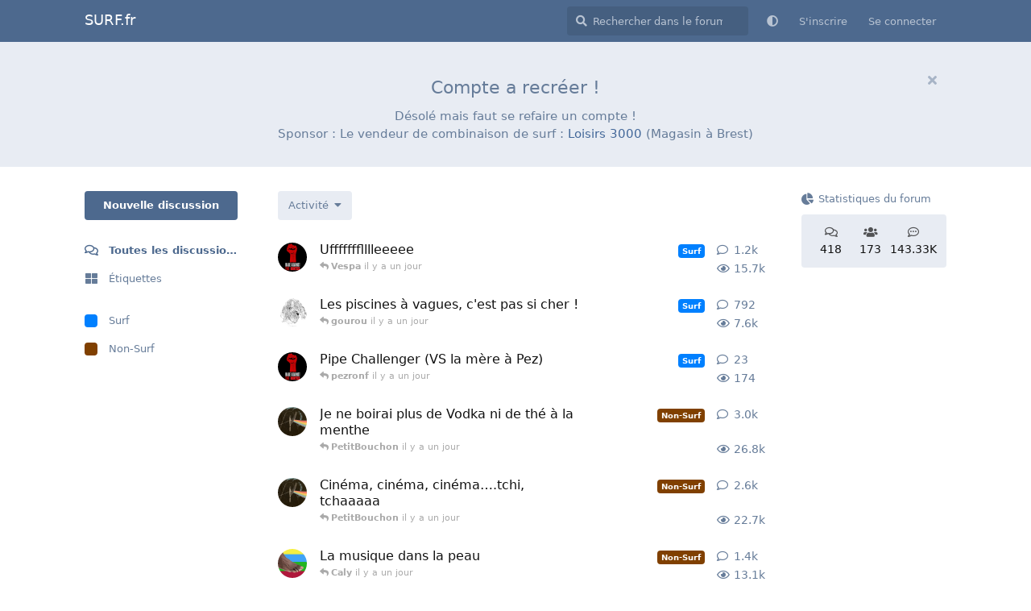

--- FILE ---
content_type: text/html; charset=utf-8
request_url: https://www.surf.fr/all?page=2
body_size: 14973
content:
<!doctype html>
<html  dir="ltr"        lang="fr" >
    <head>
        <meta charset="utf-8">
        <title>Toutes les discussions : Page 2 - SURF.fr</title>

        <link rel="prev" href="https://www.surf.fr">
<link rel="next" href="https://www.surf.fr?page=3">
<link rel="canonical" href="https://www.surf.fr?page=2">
<link rel="preload" href="https://www.surf.fr/assets/forum.js?v=9e79a077" as="script">
<link rel="preload" href="https://www.surf.fr/assets/forum-fr.js?v=23943419" as="script">
<link rel="preload" href="https://www.surf.fr/assets/fonts/fa-solid-900.woff2" as="font" type="font/woff2" crossorigin="">
<link rel="preload" href="https://www.surf.fr/assets/fonts/fa-regular-400.woff2" as="font" type="font/woff2" crossorigin="">
<meta name="viewport" content="width=device-width, initial-scale=1, maximum-scale=1, minimum-scale=1">
<meta name="description" content="">
<meta name="theme-color" content="#4D698E">
<meta name="color-scheme" content="light">
<link rel="stylesheet" media="not all and (prefers-color-scheme: dark)" class="nightmode-light" href="https://www.surf.fr/assets/forum.css?v=f5f26cb5" />
<link rel="stylesheet" media="(prefers-color-scheme: dark)" class="nightmode-dark" href="https://www.surf.fr/assets/forum-dark.css?v=df749adb" />
<script>var observer=new MutationObserver(function(e){for(var o=0;o<e.length;o++)for(var r=0;r<e[o].addedNodes.length;r++)checkNode(e[o].addedNodes[r])});observer.observe(document.documentElement,{childList:!0,subtree:!0}),checkNode=function(e){1===e.nodeType&&e.matches(".PostStream")&&soundManager.reboot()};</script>

        <script>
            /* fof/nightmode workaround for browsers without (prefers-color-scheme) CSS media query support */
            if (!window.matchMedia('not all and (prefers-color-scheme), (prefers-color-scheme)').matches) {
                document.querySelector('link.nightmode-light').removeAttribute('media');
            }
        </script>
        
    </head>

    <body>
        <div id="app" class="App">

    <div id="app-navigation" class="App-navigation"></div>

    <div id="drawer" class="App-drawer">

        <header id="header" class="App-header">
            <div id="header-navigation" class="Header-navigation"></div>
            <div class="container">
                <div class="Header-title">
                    <a href="https://www.surf.fr" id="home-link">
                                                    SURF.fr
                                            </a>
                </div>
                <div id="header-primary" class="Header-primary"></div>
                <div id="header-secondary" class="Header-secondary"></div>
            </div>
        </header>

    </div>

    <main class="App-content">
        <div id="content"></div>

        <div id="flarum-loading" style="display: none">
    Chargement…
</div>

<noscript>
    <div class="Alert">
        <div class="container">
            Ce site est optimisé pour être consulté depuis un navigateur moderne dans lequel JavaScript est activé.
        </div>
    </div>
</noscript>

<div id="flarum-loading-error" style="display: none">
    <div class="Alert">
        <div class="container">
            Une erreur est survenue lors du chargement de la version complète de ce site. Veuillez vider le cache de votre navigateur et rafraîchir cette page pour tenter de corriger cette erreur.
        </div>
    </div>
</div>

<noscript id="flarum-content">
    <div class="container">
    <h1>Toutes les discussions</h1>

    <ul>
                    <li>
                <a href="https://www.surf.fr/d/7-uffffffflllleeeee">
                    Uffffffflllleeeee
                </a>
            </li>
                    <li>
                <a href="https://www.surf.fr/d/42-les-piscines-a-vagues-cest-pas-si-cher">
                    Les piscines à vagues, c&#039;est pas si cher !
                </a>
            </li>
                    <li>
                <a href="https://www.surf.fr/d/440-pipe-challenger-vs-la-mere-a-pez">
                    Pipe Challenger (VS la mère à Pez)
                </a>
            </li>
                    <li>
                <a href="https://www.surf.fr/d/30-je-ne-boirai-plus-de-vodka-ni-de-the-a-la-menthe">
                    Je ne boirai plus de Vodka ni de thé à la menthe 
                </a>
            </li>
                    <li>
                <a href="https://www.surf.fr/d/46-cinema-cinema-cinematchi-tchaaaaa">
                    Cinéma, cinéma, cinéma….tchi, tchaaaaa
                </a>
            </li>
                    <li>
                <a href="https://www.surf.fr/d/26-la-musique-dans-la-peau">
                    La musique dans la peau
                </a>
            </li>
                    <li>
                <a href="https://www.surf.fr/d/79-miam-miam-motherfucker">
                    Miam Miam motherfucker !
                </a>
            </li>
                    <li>
                <a href="https://www.surf.fr/d/55-potins-de-pros">
                    Potins de pros
                </a>
            </li>
                    <li>
                <a href="https://www.surf.fr/d/118-les-poesies-de-veronf-humour">
                    Les poésies de Veronf Humour
                </a>
            </li>
                    <li>
                <a href="https://www.surf.fr/d/141-manimal">
                    Manimal
                </a>
            </li>
                    <li>
                <a href="https://www.surf.fr/d/37-necro-decedation">
                    Necro: décedation 
                </a>
            </li>
                    <li>
                <a href="https://www.surf.fr/d/438-fuck-magafam">
                    Fuck MAGAFAM
                </a>
            </li>
                    <li>
                <a href="https://www.surf.fr/d/8-sessions-normande">
                    Sessions Normande
                </a>
            </li>
                    <li>
                <a href="https://www.surf.fr/d/316-soif-de-culture">
                    Soif de culture 
                </a>
            </li>
                    <li>
                <a href="https://www.surf.fr/d/20-le-coin-des-bons-plans-matos">
                    Le coin des bons plans matos
                </a>
            </li>
                    <li>
                <a href="https://www.surf.fr/d/120-le-topic-du-neoprene">
                    Le topic du néoprène
                </a>
            </li>
                    <li>
                <a href="https://www.surf.fr/d/433-tuto-pour-bien-debuter-en-surf">
                    Tuto pour bien débuter en surf
                </a>
            </li>
                    <li>
                <a href="https://www.surf.fr/d/412-les-spots-de-surf-en-bretagne">
                    Les spots de surf en Bretagne
                </a>
            </li>
                    <li>
                <a href="https://www.surf.fr/d/410-tous-les-jours-une-epave-pour-squares">
                    Tous les jours une épave pour squares
                </a>
            </li>
                    <li>
                <a href="https://www.surf.fr/d/12-session-pays-basquelandes">
                    session pays basque/landes 
                </a>
            </li>
            </ul>

            <a href="https://www.surf.fr/all?page=1">&laquo; Page précédente</a>
    
            <a href="https://www.surf.fr/all?page=3">Page suivante &raquo;</a>
    </div>

</noscript>


        <div class="App-composer">
            <div class="container">
                <div id="composer"></div>
            </div>
        </div>
    </main>

</div>




        <div id="modal"></div>
        <div id="alerts"></div>

        <script>
            document.getElementById('flarum-loading').style.display = 'block';
            var flarum = {extensions: {}};
        </script>

        <script src="https://www.surf.fr/assets/forum.js?v=9e79a077"></script>
<script src="https://www.surf.fr/assets/forum-fr.js?v=23943419"></script>

        <script id="flarum-json-payload" type="application/json">{"fof-nightmode.assets.day":"https:\/\/www.surf.fr\/assets\/forum.css?v=f5f26cb5","fof-nightmode.assets.night":"https:\/\/www.surf.fr\/assets\/forum-dark.css?v=df749adb","resources":[{"type":"forums","id":"1","attributes":{"title":"SURF.fr","description":"","showLanguageSelector":false,"baseUrl":"https:\/\/www.surf.fr","basePath":"","baseOrigin":"https:\/\/www.surf.fr","debug":false,"apiUrl":"https:\/\/www.surf.fr\/api","welcomeTitle":"Compte a recr\u00e9er !","welcomeMessage":"D\u00e9sol\u00e9 mais faut se refaire un compte  ! \u003Cbr \/\u003E\nSponsor : Le vendeur de combinaison de surf : \u003Ca href=\u0022https:\/\/www.loisirs3000.fr\/combinaison-neoprene\u0022\u003ELoisirs 3000\u003C\/a\u003E (Magasin \u00e0 Brest)","themePrimaryColor":"#4D698E","themeSecondaryColor":"#4D698E","logoUrl":null,"faviconUrl":null,"headerHtml":null,"footerHtml":null,"allowSignUp":true,"defaultRoute":"\/all","canViewForum":true,"canStartDiscussion":false,"canSearchUsers":true,"canCreateAccessToken":false,"canModerateAccessTokens":false,"assetsBaseUrl":"https:\/\/www.surf.fr\/assets","canViewFlags":false,"guidelinesUrl":null,"canBypassTagCounts":false,"minPrimaryTags":"1","maxPrimaryTags":"1","minSecondaryTags":"0","maxSecondaryTags":"3","afrux-forum-widgets-core.config":[],"afrux-forum-widgets-core.preferDataWithInitialLoad":false,"flamoji.auto_hide":true,"flamoji.show_preview":false,"flamoji.show_search":true,"flamoji.show_variants":true,"flamoji.emoji_style":"twemoji","flamoji.emoji_data":"en","flamoji.emoji_version":"12.1","flamoji.initial_category":"smileys","flamoji.show_category_buttons":true,"flamoji.show_recents":true,"flamoji.recents_count":50,"flamoji.specify_categories":"[\u0022smileys\u0022,\u0022people\u0022,\u0022animals\u0022,\u0022food\u0022,\u0022activities\u0022,\u0022travel\u0022,\u0022objects\u0022,\u0022symbols\u0022,\u0022flags\u0022]","sycho-profile-cover.max_size":"2048","toggleFilter":true,"abbrNumber":"1","showViewList":"0","showFooterViewList":"","ianm-follow-users.button-on-profile":true,"ianm-follow-users.stats-on-profile":true,"fof-upload.canUpload":false,"fof-upload.canDownload":true,"fof-upload.composerButtonVisiblity":"both","ReactionConverts":[null,null,null],"canStartPolls":false,"allowPollOptionImage":false,"pollMaxOptions":10,"fofNightMode_autoUnsupportedFallback":1,"fofNightMode.showThemeToggleOnHeaderAlways":false,"fof-nightmode.default_theme":0,"canStartPrivateDiscussion":false,"canStartPrivateDiscussionWithUsers":false,"canAddMoreThanTwoUserRecipients":false,"canStartPrivateDiscussionWithGroups":false,"canStartPrivateDiscussionWithBlockers":false,"byobu.icon-badge":"fas fa-map","byobu.icon-postAction":"far fa-map","pusherKey":"21b8b0b839ddfe0f4af3","pusherCluster":"eu","displayNameDriver":"username","setNicknameOnRegistration":true,"randomizeUsernameOnRegistration":false,"allowUsernameMentionFormat":true,"independentDiscussionBookmarkButton":true,"canViewLastSeenAt":false,"afrux-online-users-widget.maxUsers":15,"afrux-forum-stats-widget.stats":{"discussionCount":{"label":"Discussions","icon":"far fa-comments","value":418,"prettyValue":"418"},"userCount":{"label":"Utilisateurs","icon":"fas fa-users","value":173,"prettyValue":"173"},"commentPostCount":{"label":"Messages","icon":"far fa-comment-dots","value":143330,"prettyValue":"143.33K"}}},"relationships":{"groups":{"data":[{"type":"groups","id":"1"},{"type":"groups","id":"2"},{"type":"groups","id":"3"},{"type":"groups","id":"4"}]},"tags":{"data":[{"type":"tags","id":"1"},{"type":"tags","id":"2"}]},"reactions":{"data":[{"type":"reactions","id":"1"},{"type":"reactions","id":"2"},{"type":"reactions","id":"3"},{"type":"reactions","id":"4"},{"type":"reactions","id":"5"},{"type":"reactions","id":"6"}]}}},{"type":"groups","id":"1","attributes":{"nameSingular":"Administrateur","namePlural":"Administrateurs","color":"#B72A2A","icon":"fas fa-wrench","isHidden":0}},{"type":"groups","id":"2","attributes":{"nameSingular":"Invit\u00e9","namePlural":"Invit\u00e9s","color":null,"icon":null,"isHidden":0}},{"type":"groups","id":"3","attributes":{"nameSingular":"Membre","namePlural":"Membres","color":null,"icon":null,"isHidden":0}},{"type":"groups","id":"4","attributes":{"nameSingular":"Mod\u00e9rateur","namePlural":"Mod\u00e9rateurs","color":"#80349E","icon":"fas fa-bolt","isHidden":0}},{"type":"tags","id":"1","attributes":{"name":"Surf","description":"","slug":"surf","color":"#0080ff","backgroundUrl":null,"backgroundMode":null,"icon":"","discussionCount":115,"position":0,"defaultSort":null,"isChild":false,"isHidden":false,"lastPostedAt":"2026-02-02T21:05:29+00:00","canStartDiscussion":false,"canAddToDiscussion":false,"subscription":null}},{"type":"tags","id":"2","attributes":{"name":"Non-Surf","description":"","slug":"non-surf","color":"#804000","backgroundUrl":null,"backgroundMode":null,"icon":"","discussionCount":141,"position":1,"defaultSort":null,"isChild":false,"isHidden":false,"lastPostedAt":"2026-02-02T22:21:05+00:00","canStartDiscussion":false,"canAddToDiscussion":false,"subscription":null}},{"type":"reactions","id":"1","attributes":{"identifier":"thumbsup","display":null,"type":"emoji","enabled":1}},{"type":"reactions","id":"2","attributes":{"identifier":"thumbsdown","display":null,"type":"emoji","enabled":1}},{"type":"reactions","id":"3","attributes":{"identifier":"laughing","display":null,"type":"emoji","enabled":1}},{"type":"reactions","id":"4","attributes":{"identifier":"confused","display":null,"type":"emoji","enabled":1}},{"type":"reactions","id":"5","attributes":{"identifier":"heart","display":null,"type":"emoji","enabled":1}},{"type":"reactions","id":"6","attributes":{"identifier":"tada","display":null,"type":"emoji","enabled":1}}],"session":{"userId":0,"csrfToken":"JdLD1UD0EfQyoYkubg9C7uMnkJ3n1nuBGXuIQ83l"},"locales":{"fr":"Fran\u00e7ais"},"locale":"fr","fof-follow-tags.following_page_default":"","apiDocument":{"links":{"first":"https:\/\/www.surf.fr\/api\/discussions?sort=\u0026page%5Blimit%5D=20","prev":"https:\/\/www.surf.fr\/api\/discussions?sort=\u0026page%5Blimit%5D=20","next":"https:\/\/www.surf.fr\/api\/discussions?sort=\u0026page%5Boffset%5D=40\u0026page%5Blimit%5D=20"},"data":[{"type":"discussions","id":"7","attributes":{"title":"Uffffffflllleeeee","slug":"7-uffffffflllleeeee","commentCount":1207,"participantCount":37,"createdAt":"2023-10-12T08:15:25+00:00","lastPostedAt":"2026-02-02T06:41:52+00:00","lastPostNumber":1217,"canReply":false,"canRename":false,"canDelete":false,"canHide":false,"isApproved":true,"subscription":null,"canTag":false,"canReset":false,"viewCount":15687,"canViewNumber":true,"canSeeReactions":false,"hasPoll":false,"canStartPoll":false,"canEditRecipients":false,"canEditUserRecipients":false,"canEditGroupRecipients":false,"isPrivateDiscussion":false,"isSticky":false,"canSticky":false,"isLocked":false,"canLock":false,"bookmarked":false},"relationships":{"user":{"data":{"type":"users","id":"21"}},"lastPostedUser":{"data":{"type":"users","id":"37"}},"tags":{"data":[{"type":"tags","id":"1"}]},"recipientUsers":{"data":[]},"recipientGroups":{"data":[]},"firstPost":{"data":{"type":"posts","id":"62"}}}},{"type":"discussions","id":"42","attributes":{"title":"Les piscines \u00e0 vagues, c\u0027est pas si cher !","slug":"42-les-piscines-a-vagues-cest-pas-si-cher","commentCount":793,"participantCount":41,"createdAt":"2023-10-14T09:29:41+00:00","lastPostedAt":"2026-02-02T04:57:47+00:00","lastPostNumber":804,"canReply":false,"canRename":false,"canDelete":false,"canHide":false,"isApproved":true,"subscription":null,"canTag":false,"canReset":false,"viewCount":7552,"canViewNumber":true,"canSeeReactions":false,"hasPoll":false,"canStartPoll":false,"canEditRecipients":false,"canEditUserRecipients":false,"canEditGroupRecipients":false,"isPrivateDiscussion":false,"isSticky":false,"canSticky":false,"isLocked":false,"canLock":false,"bookmarked":false},"relationships":{"user":{"data":{"type":"users","id":"31"}},"lastPostedUser":{"data":{"type":"users","id":"47"}},"tags":{"data":[{"type":"tags","id":"1"}]},"recipientUsers":{"data":[]},"recipientGroups":{"data":[]},"firstPost":{"data":{"type":"posts","id":"539"}}}},{"type":"discussions","id":"440","attributes":{"title":"Pipe Challenger (VS la m\u00e8re \u00e0 Pez)","slug":"440-pipe-challenger-vs-la-mere-a-pez","commentCount":24,"participantCount":3,"createdAt":"2026-01-29T13:24:45+00:00","lastPostedAt":"2026-02-01T22:00:04+00:00","lastPostNumber":24,"canReply":false,"canRename":false,"canDelete":false,"canHide":false,"isApproved":true,"subscription":null,"canTag":false,"canReset":false,"viewCount":174,"canViewNumber":true,"canSeeReactions":false,"hasPoll":false,"canStartPoll":false,"canEditRecipients":false,"canEditUserRecipients":false,"canEditGroupRecipients":false,"isPrivateDiscussion":false,"isSticky":false,"canSticky":false,"isLocked":false,"canLock":false,"bookmarked":false},"relationships":{"user":{"data":{"type":"users","id":"21"}},"lastPostedUser":{"data":{"type":"users","id":"4"}},"tags":{"data":[{"type":"tags","id":"1"}]},"recipientUsers":{"data":[]},"recipientGroups":{"data":[]},"firstPost":{"data":{"type":"posts","id":"142435"}}}},{"type":"discussions","id":"30","attributes":{"title":"Je ne boirai plus de Vodka ni de th\u00e9 \u00e0 la menthe ","slug":"30-je-ne-boirai-plus-de-vodka-ni-de-the-a-la-menthe","commentCount":3012,"participantCount":31,"createdAt":"2023-10-12T15:19:10+00:00","lastPostedAt":"2026-02-01T19:28:37+00:00","lastPostNumber":3022,"canReply":false,"canRename":false,"canDelete":false,"canHide":false,"isApproved":true,"subscription":null,"canTag":false,"canReset":false,"viewCount":26779,"canViewNumber":true,"canSeeReactions":false,"hasPoll":false,"canStartPoll":false,"canEditRecipients":false,"canEditUserRecipients":false,"canEditGroupRecipients":false,"isPrivateDiscussion":false,"isSticky":false,"canSticky":false,"isLocked":false,"canLock":false,"bookmarked":false},"relationships":{"user":{"data":{"type":"users","id":"24"}},"lastPostedUser":{"data":{"type":"users","id":"24"}},"tags":{"data":[{"type":"tags","id":"2"}]},"recipientUsers":{"data":[]},"recipientGroups":{"data":[]},"firstPost":{"data":{"type":"posts","id":"223"}}}},{"type":"discussions","id":"46","attributes":{"title":"Cin\u00e9ma, cin\u00e9ma, cin\u00e9ma\u2026.tchi, tchaaaaa","slug":"46-cinema-cinema-cinematchi-tchaaaaa","commentCount":2606,"participantCount":39,"createdAt":"2023-10-14T14:03:18+00:00","lastPostedAt":"2026-02-01T18:24:19+00:00","lastPostNumber":2638,"canReply":false,"canRename":false,"canDelete":false,"canHide":false,"isApproved":true,"subscription":null,"canTag":false,"canReset":false,"viewCount":22728,"canViewNumber":true,"canSeeReactions":false,"hasPoll":false,"canStartPoll":false,"canEditRecipients":false,"canEditUserRecipients":false,"canEditGroupRecipients":false,"isPrivateDiscussion":false,"isSticky":false,"canSticky":false,"isLocked":false,"canLock":false,"bookmarked":false},"relationships":{"user":{"data":{"type":"users","id":"24"}},"lastPostedUser":{"data":{"type":"users","id":"24"}},"tags":{"data":[{"type":"tags","id":"2"}]},"recipientUsers":{"data":[]},"recipientGroups":{"data":[]},"firstPost":{"data":{"type":"posts","id":"568"}}}},{"type":"discussions","id":"26","attributes":{"title":"La musique dans la peau","slug":"26-la-musique-dans-la-peau","commentCount":1449,"participantCount":35,"createdAt":"2023-10-12T11:16:50+00:00","lastPostedAt":"2026-02-01T18:11:34+00:00","lastPostNumber":1464,"canReply":false,"canRename":false,"canDelete":false,"canHide":false,"isApproved":true,"subscription":null,"canTag":false,"canReset":false,"viewCount":13129,"canViewNumber":true,"canSeeReactions":false,"hasPoll":false,"canStartPoll":false,"canEditRecipients":false,"canEditUserRecipients":false,"canEditGroupRecipients":false,"isPrivateDiscussion":false,"isSticky":false,"canSticky":false,"isLocked":false,"canLock":false,"bookmarked":false},"relationships":{"user":{"data":{"type":"users","id":"4"}},"lastPostedUser":{"data":{"type":"users","id":"22"}},"tags":{"data":[{"type":"tags","id":"2"}]},"recipientUsers":{"data":[]},"recipientGroups":{"data":[]},"firstPost":{"data":{"type":"posts","id":"168"}}}},{"type":"discussions","id":"79","attributes":{"title":"Miam Miam motherfucker !","slug":"79-miam-miam-motherfucker","commentCount":2099,"participantCount":37,"createdAt":"2023-10-20T13:25:51+00:00","lastPostedAt":"2026-02-01T13:09:32+00:00","lastPostNumber":2119,"canReply":false,"canRename":false,"canDelete":false,"canHide":false,"isApproved":true,"subscription":null,"canTag":false,"canReset":false,"viewCount":17717,"canViewNumber":true,"canSeeReactions":false,"hasPoll":false,"canStartPoll":false,"canEditRecipients":false,"canEditUserRecipients":false,"canEditGroupRecipients":false,"isPrivateDiscussion":false,"isSticky":false,"canSticky":false,"isLocked":false,"canLock":false,"bookmarked":false},"relationships":{"user":{"data":{"type":"users","id":"4"}},"lastPostedUser":{"data":{"type":"users","id":"37"}},"tags":{"data":[{"type":"tags","id":"2"}]},"recipientUsers":{"data":[]},"recipientGroups":{"data":[]},"firstPost":{"data":{"type":"posts","id":"1770"}}}},{"type":"discussions","id":"55","attributes":{"title":"Potins de pros","slug":"55-potins-de-pros","commentCount":774,"participantCount":31,"createdAt":"2023-10-15T08:09:29+00:00","lastPostedAt":"2026-01-31T20:37:36+00:00","lastPostNumber":780,"canReply":false,"canRename":false,"canDelete":false,"canHide":false,"isApproved":true,"subscription":null,"canTag":false,"canReset":false,"viewCount":9758,"canViewNumber":true,"canSeeReactions":false,"hasPoll":false,"canStartPoll":false,"canEditRecipients":false,"canEditUserRecipients":false,"canEditGroupRecipients":false,"isPrivateDiscussion":false,"isSticky":false,"canSticky":false,"isLocked":false,"canLock":false,"bookmarked":false},"relationships":{"user":{"data":{"type":"users","id":"12"}},"lastPostedUser":{"data":{"type":"users","id":"21"}},"tags":{"data":[{"type":"tags","id":"1"}]},"recipientUsers":{"data":[]},"recipientGroups":{"data":[]},"firstPost":{"data":{"type":"posts","id":"627"}}}},{"type":"discussions","id":"118","attributes":{"title":"Les po\u00e9sies de Veronf Humour","slug":"118-les-poesies-de-veronf-humour","commentCount":527,"participantCount":29,"createdAt":"2023-11-08T13:02:32+00:00","lastPostedAt":"2026-01-31T16:19:31+00:00","lastPostNumber":534,"canReply":false,"canRename":false,"canDelete":false,"canHide":false,"isApproved":true,"subscription":null,"canTag":false,"canReset":false,"viewCount":7316,"canViewNumber":true,"canSeeReactions":false,"hasPoll":false,"canStartPoll":false,"canEditRecipients":false,"canEditUserRecipients":false,"canEditGroupRecipients":false,"isPrivateDiscussion":false,"isSticky":false,"canSticky":false,"isLocked":false,"canLock":false,"bookmarked":false},"relationships":{"user":{"data":{"type":"users","id":"17"}},"lastPostedUser":{"data":{"type":"users","id":"41"}},"tags":{"data":[{"type":"tags","id":"2"}]},"recipientUsers":{"data":[]},"recipientGroups":{"data":[]},"firstPost":{"data":{"type":"posts","id":"5084"}}}},{"type":"discussions","id":"141","attributes":{"title":"Manimal","slug":"141-manimal","commentCount":785,"participantCount":30,"createdAt":"2023-11-30T18:03:23+00:00","lastPostedAt":"2026-01-31T10:54:29+00:00","lastPostNumber":791,"canReply":false,"canRename":false,"canDelete":false,"canHide":false,"isApproved":true,"subscription":null,"canTag":false,"canReset":false,"viewCount":9999,"canViewNumber":true,"canSeeReactions":false,"hasPoll":false,"canStartPoll":false,"canEditRecipients":false,"canEditUserRecipients":false,"canEditGroupRecipients":false,"isPrivateDiscussion":false,"isSticky":false,"canSticky":false,"isLocked":false,"canLock":false,"bookmarked":false},"relationships":{"user":{"data":{"type":"users","id":"12"}},"lastPostedUser":{"data":{"type":"users","id":"4"}},"tags":{"data":[{"type":"tags","id":"2"}]},"recipientUsers":{"data":[]},"recipientGroups":{"data":[]},"firstPost":{"data":{"type":"posts","id":"9259"}}}},{"type":"discussions","id":"37","attributes":{"title":"Necro: d\u00e9cedation ","slug":"37-necro-decedation","commentCount":1820,"participantCount":45,"createdAt":"2023-10-13T15:40:57+00:00","lastPostedAt":"2026-01-31T08:56:31+00:00","lastPostNumber":1833,"canReply":false,"canRename":false,"canDelete":false,"canHide":false,"isApproved":true,"subscription":null,"canTag":false,"canReset":false,"viewCount":22727,"canViewNumber":true,"canSeeReactions":false,"hasPoll":false,"canStartPoll":false,"canEditRecipients":false,"canEditUserRecipients":false,"canEditGroupRecipients":false,"isPrivateDiscussion":false,"isSticky":false,"canSticky":false,"isLocked":false,"canLock":false,"bookmarked":false},"relationships":{"user":{"data":{"type":"users","id":"4"}},"lastPostedUser":{"data":{"type":"users","id":"21"}},"tags":{"data":[{"type":"tags","id":"2"}]},"recipientUsers":{"data":[]},"recipientGroups":{"data":[]},"firstPost":{"data":{"type":"posts","id":"460"}}}},{"type":"discussions","id":"438","attributes":{"title":"Fuck MAGAFAM","slug":"438-fuck-magafam","commentCount":113,"participantCount":23,"createdAt":"2026-01-20T13:51:04+00:00","lastPostedAt":"2026-01-30T21:05:47+00:00","lastPostNumber":113,"canReply":false,"canRename":false,"canDelete":false,"canHide":false,"isApproved":true,"subscription":null,"canTag":false,"canReset":false,"viewCount":848,"canViewNumber":true,"canSeeReactions":false,"hasPoll":false,"canStartPoll":false,"canEditRecipients":false,"canEditUserRecipients":false,"canEditGroupRecipients":false,"isPrivateDiscussion":false,"isSticky":false,"canSticky":false,"isLocked":false,"canLock":false,"bookmarked":false},"relationships":{"user":{"data":{"type":"users","id":"3"}},"lastPostedUser":{"data":{"type":"users","id":"17"}},"tags":{"data":[{"type":"tags","id":"2"}]},"recipientUsers":{"data":[]},"recipientGroups":{"data":[]},"firstPost":{"data":{"type":"posts","id":"140691"}}}},{"type":"discussions","id":"8","attributes":{"title":"Sessions Normande","slug":"8-sessions-normande","commentCount":1052,"participantCount":34,"createdAt":"2023-10-12T08:19:02+00:00","lastPostedAt":"2026-01-30T18:20:10+00:00","lastPostNumber":1063,"canReply":false,"canRename":false,"canDelete":false,"canHide":false,"isApproved":true,"subscription":null,"canTag":false,"canReset":false,"viewCount":11289,"canViewNumber":true,"canSeeReactions":false,"hasPoll":false,"canStartPoll":false,"canEditRecipients":false,"canEditUserRecipients":false,"canEditGroupRecipients":false,"isPrivateDiscussion":false,"isSticky":false,"canSticky":false,"isLocked":false,"canLock":false,"bookmarked":false},"relationships":{"user":{"data":{"type":"users","id":"23"}},"lastPostedUser":{"data":{"type":"users","id":"4"}},"tags":{"data":[{"type":"tags","id":"1"}]},"recipientUsers":{"data":[]},"recipientGroups":{"data":[]},"firstPost":{"data":{"type":"posts","id":"64"}}}},{"type":"discussions","id":"316","attributes":{"title":"Soif de culture ","slug":"316-soif-de-culture","commentCount":175,"participantCount":21,"createdAt":"2024-12-21T17:44:47+00:00","lastPostedAt":"2026-01-29T10:57:53+00:00","lastPostNumber":176,"canReply":false,"canRename":false,"canDelete":false,"canHide":false,"isApproved":true,"subscription":null,"canTag":false,"canReset":false,"viewCount":1596,"canViewNumber":true,"canSeeReactions":false,"hasPoll":false,"canStartPoll":false,"canEditRecipients":false,"canEditUserRecipients":false,"canEditGroupRecipients":false,"isPrivateDiscussion":false,"isSticky":false,"canSticky":false,"isLocked":false,"canLock":false,"bookmarked":false},"relationships":{"user":{"data":{"type":"users","id":"3"}},"lastPostedUser":{"data":{"type":"users","id":"4"}},"tags":{"data":[{"type":"tags","id":"2"}]},"recipientUsers":{"data":[]},"recipientGroups":{"data":[]},"firstPost":{"data":{"type":"posts","id":"75655"}}}},{"type":"discussions","id":"20","attributes":{"title":"Le coin des bons plans matos","slug":"20-le-coin-des-bons-plans-matos","commentCount":2641,"participantCount":46,"createdAt":"2023-10-12T08:42:52+00:00","lastPostedAt":"2026-01-29T07:52:51+00:00","lastPostNumber":2681,"canReply":false,"canRename":false,"canDelete":false,"canHide":false,"isApproved":true,"subscription":null,"canTag":false,"canReset":false,"viewCount":27512,"canViewNumber":true,"canSeeReactions":false,"hasPoll":false,"canStartPoll":false,"canEditRecipients":false,"canEditUserRecipients":false,"canEditGroupRecipients":false,"isPrivateDiscussion":false,"isSticky":false,"canSticky":false,"isLocked":false,"canLock":false,"bookmarked":false},"relationships":{"user":{"data":{"type":"users","id":"23"}},"lastPostedUser":{"data":{"type":"users","id":"4"}},"tags":{"data":[{"type":"tags","id":"1"}]},"recipientUsers":{"data":[]},"recipientGroups":{"data":[]},"firstPost":{"data":{"type":"posts","id":"88"}}}},{"type":"discussions","id":"120","attributes":{"title":"Le topic du n\u00e9opr\u00e8ne","slug":"120-le-topic-du-neoprene","commentCount":696,"participantCount":32,"createdAt":"2023-11-10T15:45:31+00:00","lastPostedAt":"2026-01-28T16:22:57+00:00","lastPostNumber":705,"canReply":false,"canRename":false,"canDelete":false,"canHide":false,"isApproved":true,"subscription":null,"canTag":false,"canReset":false,"viewCount":6362,"canViewNumber":true,"canSeeReactions":false,"hasPoll":false,"canStartPoll":false,"canEditRecipients":false,"canEditUserRecipients":false,"canEditGroupRecipients":false,"isPrivateDiscussion":false,"isSticky":false,"canSticky":false,"isLocked":false,"canLock":false,"bookmarked":false},"relationships":{"user":{"data":{"type":"users","id":"21"}},"lastPostedUser":{"data":{"type":"users","id":"17"}},"tags":{"data":[{"type":"tags","id":"1"}]},"recipientUsers":{"data":[]},"recipientGroups":{"data":[]},"firstPost":{"data":{"type":"posts","id":"5451"}}}},{"type":"discussions","id":"433","attributes":{"title":"Tuto pour bien d\u00e9buter en surf","slug":"433-tuto-pour-bien-debuter-en-surf","commentCount":26,"participantCount":13,"createdAt":"2025-12-17T10:08:43+00:00","lastPostedAt":"2026-01-28T15:26:49+00:00","lastPostNumber":27,"canReply":false,"canRename":false,"canDelete":false,"canHide":false,"isApproved":true,"subscription":null,"canTag":false,"canReset":false,"viewCount":259,"canViewNumber":true,"canSeeReactions":false,"hasPoll":false,"canStartPoll":false,"canEditRecipients":false,"canEditUserRecipients":false,"canEditGroupRecipients":false,"isPrivateDiscussion":false,"isSticky":false,"canSticky":false,"isLocked":false,"canLock":false,"bookmarked":false},"relationships":{"user":{"data":{"type":"users","id":"128"}},"lastPostedUser":{"data":{"type":"users","id":"41"}},"tags":{"data":[{"type":"tags","id":"1"}]},"recipientUsers":{"data":[]},"recipientGroups":{"data":[]},"firstPost":{"data":{"type":"posts","id":"136042"}}}},{"type":"discussions","id":"412","attributes":{"title":"Les spots de surf en Bretagne","slug":"412-les-spots-de-surf-en-bretagne","commentCount":16,"participantCount":11,"createdAt":"2025-10-10T07:57:43+00:00","lastPostedAt":"2026-01-28T10:33:36+00:00","lastPostNumber":16,"canReply":false,"canRename":false,"canDelete":false,"canHide":false,"isApproved":true,"subscription":null,"canTag":false,"canReset":false,"viewCount":192,"canViewNumber":true,"canSeeReactions":false,"hasPoll":false,"canStartPoll":false,"canEditRecipients":false,"canEditUserRecipients":false,"canEditGroupRecipients":false,"isPrivateDiscussion":false,"isSticky":false,"canSticky":false,"isLocked":false,"canLock":false,"bookmarked":false},"relationships":{"user":{"data":{"type":"users","id":"128"}},"lastPostedUser":{"data":{"type":"users","id":"108"}},"tags":{"data":[{"type":"tags","id":"1"}]},"recipientUsers":{"data":[]},"recipientGroups":{"data":[]},"firstPost":{"data":{"type":"posts","id":"126311"}}}},{"type":"discussions","id":"410","attributes":{"title":"Tous les jours une \u00e9pave pour squares","slug":"410-tous-les-jours-une-epave-pour-squares","commentCount":75,"participantCount":12,"createdAt":"2025-09-30T15:57:23+00:00","lastPostedAt":"2026-01-27T21:58:37+00:00","lastPostNumber":75,"canReply":false,"canRename":false,"canDelete":false,"canHide":false,"isApproved":true,"subscription":null,"canTag":false,"canReset":false,"viewCount":873,"canViewNumber":true,"canSeeReactions":false,"hasPoll":false,"canStartPoll":false,"canEditRecipients":false,"canEditUserRecipients":false,"canEditGroupRecipients":false,"isPrivateDiscussion":false,"isSticky":false,"canSticky":false,"isLocked":false,"canLock":false,"bookmarked":false},"relationships":{"user":{"data":{"type":"users","id":"29"}},"lastPostedUser":{"data":{"type":"users","id":"4"}},"tags":{"data":[{"type":"tags","id":"1"}]},"recipientUsers":{"data":[]},"recipientGroups":{"data":[]},"firstPost":{"data":{"type":"posts","id":"124771"}}}},{"type":"discussions","id":"12","attributes":{"title":"session pays basque\/landes ","slug":"12-session-pays-basquelandes","commentCount":3595,"participantCount":46,"createdAt":"2023-10-12T08:22:53+00:00","lastPostedAt":"2026-01-27T18:30:54+00:00","lastPostNumber":3654,"canReply":false,"canRename":false,"canDelete":false,"canHide":false,"isApproved":true,"subscription":null,"canTag":false,"canReset":false,"viewCount":35613,"canViewNumber":true,"canSeeReactions":false,"hasPoll":false,"canStartPoll":false,"canEditRecipients":false,"canEditUserRecipients":false,"canEditGroupRecipients":false,"isPrivateDiscussion":false,"isSticky":false,"canSticky":false,"isLocked":false,"canLock":false,"bookmarked":false},"relationships":{"user":{"data":{"type":"users","id":"4"}},"lastPostedUser":{"data":{"type":"users","id":"28"}},"tags":{"data":[{"type":"tags","id":"1"}]},"recipientUsers":{"data":[]},"recipientGroups":{"data":[]},"firstPost":{"data":{"type":"posts","id":"70"}}}}],"included":[{"type":"users","id":"21","attributes":{"username":"Squares77","displayName":"Squares77","avatarUrl":"https:\/\/www.surf.fr\/assets\/avatars\/4oI7D4r5hJHziAEI.png","slug":"Squares77"}},{"type":"users","id":"37","attributes":{"username":"Vespa","displayName":"Vespa","avatarUrl":"https:\/\/www.surf.fr\/assets\/avatars\/CnOpvKjseDbypctn.png","slug":"Vespa"}},{"type":"users","id":"31","attributes":{"username":"aaaerreur","displayName":"aaaerreur","avatarUrl":"https:\/\/www.surf.fr\/assets\/avatars\/cTFHUEaPv5k6udP6.png","slug":"aaaerreur"}},{"type":"users","id":"47","attributes":{"username":"gourou","displayName":"gourou","avatarUrl":null,"slug":"gourou"}},{"type":"users","id":"4","attributes":{"username":"pezronf","displayName":"pezronf","avatarUrl":"https:\/\/www.surf.fr\/assets\/avatars\/LOLIq0MqqQu8d3qW.png","slug":"pezronf"}},{"type":"users","id":"24","attributes":{"username":"PetitBouchon","displayName":"PetitBouchon","avatarUrl":"https:\/\/www.surf.fr\/assets\/avatars\/NgzCLerzMhwjVL8F.png","slug":"PetitBouchon"}},{"type":"users","id":"22","attributes":{"username":"Caly","displayName":"Caly","avatarUrl":"https:\/\/www.surf.fr\/assets\/avatars\/3OTNAIPN4p1wOXDe.png","slug":"Caly"}},{"type":"users","id":"12","attributes":{"username":"Zidor","displayName":"Zidor","avatarUrl":"https:\/\/www.surf.fr\/assets\/avatars\/MeDePM0LhQK7AXAG.png","slug":"Zidor"}},{"type":"users","id":"17","attributes":{"username":"Nukem","displayName":"Nukem","avatarUrl":"https:\/\/www.surf.fr\/assets\/avatars\/KUh2DscHGuIU2AtV.png","slug":"Nukem"}},{"type":"users","id":"41","attributes":{"username":"Parmenion","displayName":"Parmenion","avatarUrl":"https:\/\/www.surf.fr\/assets\/avatars\/QELl19TdrUbDikA7.png","slug":"Parmenion"}},{"type":"users","id":"3","attributes":{"username":"kimo","displayName":"kimo","avatarUrl":"https:\/\/www.surf.fr\/assets\/avatars\/1X4Qh8KMfrtdR0yP.png","slug":"kimo"}},{"type":"users","id":"23","attributes":{"username":"Patrick-Abitbol","displayName":"Patrick-Abitbol","avatarUrl":null,"slug":"Patrick-Abitbol"}},{"type":"users","id":"128","attributes":{"username":"Denzel_lapine","displayName":"Denzel_lapine","avatarUrl":null,"slug":"Denzel_lapine"}},{"type":"users","id":"108","attributes":{"username":"boo","displayName":"boo","avatarUrl":"https:\/\/www.surf.fr\/assets\/avatars\/tQoukCbGR5dWlcum.png","slug":"boo"}},{"type":"users","id":"29","attributes":{"username":"Mutley","displayName":"Mutley","avatarUrl":"https:\/\/www.surf.fr\/assets\/avatars\/ioZ6GfhmLKvEk0Hl.png","slug":"Mutley"}},{"type":"users","id":"28","attributes":{"username":"pipoinzaghi2","displayName":"pipoinzaghi2","avatarUrl":"https:\/\/www.surf.fr\/assets\/avatars\/PWfbrcO0dg0YLvIX.png","slug":"pipoinzaghi2"}},{"type":"tags","id":"1","attributes":{"name":"Surf","description":"","slug":"surf","color":"#0080ff","backgroundUrl":null,"backgroundMode":null,"icon":"","discussionCount":115,"position":0,"defaultSort":null,"isChild":false,"isHidden":false,"lastPostedAt":"2026-02-02T21:05:29+00:00","canStartDiscussion":false,"canAddToDiscussion":false,"subscription":null}},{"type":"tags","id":"2","attributes":{"name":"Non-Surf","description":"","slug":"non-surf","color":"#804000","backgroundUrl":null,"backgroundMode":null,"icon":"","discussionCount":141,"position":1,"defaultSort":null,"isChild":false,"isHidden":false,"lastPostedAt":"2026-02-02T22:21:05+00:00","canStartDiscussion":false,"canAddToDiscussion":false,"subscription":null}},{"type":"posts","id":"62","attributes":{"number":1,"createdAt":"2023-10-12T08:15:25+00:00","contentType":"comment","contentHtml":"\u003Cp\u003EVous avez vu ce GIF l\u00e0 gav\u00e9 styl\u00e9\u00e9\u00e9\u00e9\u003C\/p\u003E\n\n\u003Cp\u003E\u003Ciframe data-s9e-mediaembed=\u0022instagram\u0022 allowfullscreen=\u0022\u0022 loading=\u0022lazy\u0022 onload=\u0022let c=new MessageChannel;c.port1.onmessage=e=\u0026gt;this.style.height=e.data+\u0027px\u0027;this.contentWindow.postMessage(\u0027s9e:init\u0027,\u0027*\u0027,[c.port2])\u0022 scrolling=\u0022no\u0022 style=\u0022border:0;height:540px;max-width:540px;width:100%\u0022 src=\u0022https:\/\/s9e.github.io\/iframe\/2\/instagram.min.html#Cx7tCU3uqv2\u0022\u003E\u003C\/iframe\u003E\u003C\/p\u003E","renderFailed":false,"mentionedByCount":0}},{"type":"posts","id":"539","attributes":{"number":1,"createdAt":"2023-10-14T09:29:41+00:00","contentType":"comment","contentHtml":"\u003Cp\u003E1h, 20 vagues, 150 \u20ac. 7\u20ac50 la vague. Est ce cher ?\u003Cbr\u003E\nSi je prend l\u0027avion, un logement, mon van, ma voiture ? \u003Cbr\u003E\nA la louche, notre trip en nouvelle Z\u00e9lande nous fait la vague \u00e0 22 \u20ac.  (Eau \u00e0 12\u00b0C, 1 session jour,1 jours\/2, 10 vagues\/session.)\u003Cbr\u003E\nEn van, en Europe, sur 15 jours, en se gavant comme des cochons dans le ma\u00efs, 2\u20ac50\u003Cbr\u003E\nUn marseillais qui vient \u00e0 la Ciotat, 1\u20ac\/par vague pour 10 vagues.\u003Cbr\u003E\nEn bas de chez moi, apr\u00e8s un petit tour des spots, 20cts par vague.\u003Cbr\u003E\nClairement, la piscine \u00e0 vague est financi\u00e8rement comparable \u00e0 un trip en avion.\u003C\/p\u003E \n","renderFailed":false,"mentionedByCount":0}},{"type":"posts","id":"142435","attributes":{"number":1,"createdAt":"2026-01-29T13:24:45+00:00","contentType":"comment","contentHtml":"\u003Cp\u003EDevrait y avoir de l\u0027action!\u003C\/p\u003E\n\n\u003Cp\u003E\u003Cimg src=\u0022https:\/\/www.surf.fr\/assets\/files\/2026-01-29\/1769692891-388357-image.png\u0022 title=\u0022\u0022 alt=\u0022\u0022\u003E\u003C\/p\u003E\n\n\u003Cp\u003E\u003Cem\u003EAt this stage, Saturday will be large and easing from the 12 foot range with, finally, some great local trade winds. They\u0027ll be light and weak in the morning, freshening into the afternoon. While possibly too big early, the afternoon looks excellent for competition with easing size and all day offshores.\u003C\/em\u003E\u003C\/p\u003E\n\n\u003Cp\u003E\u003Cem\u003EThe swell will continue to fade through Sunday from the 6 foot range with local offshore winds in the morning before once more shifting unfavourably - this time to the south-west.\u003C\/em\u003E\u003C\/p\u003E\n\n","renderFailed":false,"mentionedByCount":0}},{"type":"posts","id":"223","attributes":{"number":1,"createdAt":"2023-10-12T15:19:10+00:00","contentType":"comment","contentHtml":"\u003Cp\u003EBon\u003Cbr\u003E\nL\u2019horreur absolue sur Telegram depuis de le d\u00e9but des attaques du Hezbollah en Isra\u00ebl.\u003Cbr\u003E\nEt les soldats de Tsahal se comportent comme des abrutis pour bien nourrir le conflit avec des vid\u00e9os \ud83e\udd2e\u003C\/p\u003E","renderFailed":false,"mentionedByCount":0}},{"type":"posts","id":"568","attributes":{"number":1,"createdAt":"2023-10-14T14:03:18+00:00","contentType":"comment","contentHtml":"\u003Cp\u003EDernier film vu avant la fermeture du forum c\u2019\u00e9tait : Le livre des solutions\u003C\/p\u003E ","renderFailed":false,"mentionedByCount":0}},{"type":"posts","id":"168","attributes":{"number":1,"createdAt":"2023-10-12T11:16:50+00:00","contentType":"comment","contentHtml":"\n \u003Cp\u003E\u003Ca href=\u0022https:\/\/open.spotify.com\/intl-fr\/track\/4qGD7uaQhKDes1s4bK6TAK?si=7814c3c0ddc4467c\u0022 rel=\u0022ugc nofollow\u0022\u003Ehttps:\/\/open.spotify.com\/intl-fr\/track\/4qGD7uaQhKDes1s4bK6TAK?si=7814c3c0ddc4467c\u003C\/a\u003E\u003C\/p\u003E","renderFailed":false,"mentionedByCount":0}},{"type":"posts","id":"1770","attributes":{"number":1,"createdAt":"2023-10-20T13:25:51+00:00","contentType":"comment","contentHtml":"\u003Cp\u003E\u003Ca href=\u0022https:\/\/www.francebleu.fr\/emissions\/bienvenue-chez-vous-au-pays-basque\/nelly-s-le-succes-du-smash-burger-4524302\u0022 rel=\u0022ugc nofollow\u0022\u003Ehttps:\/\/www.francebleu.fr\/emissions\/bienvenue-chez-vous-au-pays-basque\/nelly-s-le-succes-du-smash-burger-4524302\u003C\/a\u003E\u003C\/p\u003E\n\n\u003Cp\u003Emeilleur burger du coin et les frites sont dingues\u003C\/p\u003E\n\n\u003Cp\u003Eroute de la barre\u003C\/p\u003E","renderFailed":false,"mentionedByCount":0}},{"type":"posts","id":"627","attributes":{"number":1,"createdAt":"2023-10-15T08:09:29+00:00","contentType":"comment","contentHtml":"\u003Cp\u003E\u003Ciframe data-s9e-mediaembed=\u0022instagram\u0022 allowfullscreen=\u0022\u0022 loading=\u0022lazy\u0022 onload=\u0022let c=new MessageChannel;c.port1.onmessage=e=\u0026gt;this.style.height=e.data+\u0027px\u0027;this.contentWindow.postMessage(\u0027s9e:init\u0027,\u0027*\u0027,[c.port2])\u0022 scrolling=\u0022no\u0022 style=\u0022border:0;height:540px;max-width:540px;width:100%\u0022 src=\u0022https:\/\/s9e.github.io\/iframe\/2\/instagram.min.html#CyZjZRZJKLq\u0022\u003E\u003C\/iframe\u003E\u003C\/p\u003E ","renderFailed":false,"mentionedByCount":0}},{"type":"posts","id":"5084","attributes":{"number":1,"createdAt":"2023-11-08T13:02:32+00:00","contentType":"comment","contentHtml":"\u003Cp\u003EApr\u00e8s r\u00e9flexion, dans un silence religieux, chaussant ses lunettes dernier Christ car il est lui aussi astigmate, il me dit de ne pas \u00eatre inquiet, car avec 18 sous-papes, l\u0027Eglise ne risque pas d\u0027\u00eatre en perte de vitesse.\u003C\/p\u003E\n\n\u003Cp\u003ESt\u00e9phane De Groodt\u003C\/p\u003E","renderFailed":false,"mentionedByCount":0}},{"type":"posts","id":"9259","attributes":{"number":1,"createdAt":"2023-11-30T18:03:23+00:00","contentType":"comment","contentHtml":"\u003Cp\u003EOn avait pas un topic 30millons d\u0027amis ?\u003Cbr\u003E\nBon bref, je commence \u00e0 recevoir des cartes \u00e0 la con avec des chats mignons. Mais celle l\u00e0 on la garde si vous le voulez bien.\u003Cbr\u003E\n\u003Cimg src=\u0022https:\/\/www.surf.fr\/assets\/files\/2023-11-30\/1701367389-205297-img-20231130-wa0003.jpg\u0022 title=\u0022\u0022 alt=\u0022\u0022\u003E\u003C\/p\u003E\n","renderFailed":false,"mentionedByCount":0}},{"type":"posts","id":"460","attributes":{"number":1,"createdAt":"2023-10-13T15:40:57+00:00","contentType":"comment","contentHtml":"\u003Cp\u003EHubert Reeves\u003C\/p\u003E\n\n\u003Cp\u003EY en aviat quand m\u00eame d autres \u00e0 pr\u00e9lever avant...\u003C\/p\u003E\n\n\u003Cp\u003ESalut l artiste\u003C\/p\u003E","renderFailed":false,"mentionedByCount":0}},{"type":"posts","id":"140691","attributes":{"number":1,"createdAt":"2026-01-20T13:51:04+00:00","contentType":"comment","contentHtml":"\u003Cp\u003EBon l\u0027id\u00e9e est de donner les tuyaux pour sortir des GAFAM qui soutiennent le r\u00e9gime de Trump et le fascisme am\u00e9ricain.\u003C\/p\u003E\n\n\u003Cp\u003EJe vais fermer \u003Cstrong\u003Epaypal\u003C\/strong\u003E. \u003Cbr\u003E\nPas trop d\u0027alternative \u00e0 ma connaissance, mais bon je sortirais la carte bancaire.\u003C\/p\u003E\n\n\u003Cp\u003EPour \u003Cstrong\u003Espotify\u003C\/strong\u003E, je r\u00e9fl\u00e9chis encore. Je suis pas tr\u00e8s fan de Deezer en termes d\u0027interface. Peut-\u00eatre Qobuz, mais il faut que je regarde si je peux importer mes playlists.\u003C\/p\u003E\n\n\u003Cp\u003EA vous de jouer !\u003C\/p\u003E ","renderFailed":false,"mentionedByCount":0}},{"type":"posts","id":"64","attributes":{"number":1,"createdAt":"2023-10-12T08:19:02+00:00","contentType":"comment","contentHtml":"\u003Cp\u003EIci, on parle des sessions Normande et de l\u0027homme qui murmure des mots doux aux appareils \u00e0 raclette (AKA \u003Ca href=\u0022https:\/\/www.surf.fr\/u\/Squares77\u0022 class=\u0022UserMention\u0022\u003E@Squares77\u003C\/a\u003E )\u003C\/p\u003E","renderFailed":false,"mentionedByCount":0}},{"type":"posts","id":"75655","attributes":{"number":1,"createdAt":"2024-12-21T17:44:47+00:00","contentType":"comment","contentHtml":"\u003Cp\u003EUn stop culture sur la grande travers\u00e9e.\u003Cbr\u003E\nChouette museographie. Mais j\u0027suis un peu pass\u00e9 \u00e0 c\u00f4t\u00e9 du truc...\u003C\/p\u003E\n\n\u003Cp\u003E\u003Cimg src=\u0022https:\/\/www.surf.fr\/assets\/files\/2024-12-21\/1734803060-494823-img-20241221-145922-835.jpg\u0022 title=\u0022\u0022 alt=\u0022\u0022\u003E\u003C\/p\u003E\n","renderFailed":false,"mentionedByCount":0}},{"type":"posts","id":"88","attributes":{"number":1,"createdAt":"2023-10-12T08:42:52+00:00","contentType":"comment","contentHtml":"\u003Cp\u003EComme un coin \u00e0 champignon, mais pour le matos de surf. L\u00e0 o\u00f9 tu partages tes trouvailles du net, du boncoin et autre refourguerie de matos\u003C\/p\u003E","renderFailed":false,"mentionedByCount":0}},{"type":"posts","id":"5451","attributes":{"number":1,"createdAt":"2023-11-10T15:45:31+00:00","contentType":"comment","contentHtml":"\u003Cp\u003EQuelqu\u0027un a des retours sur les combis Orca qui ont lanc\u00e9 ya pas tr\u00e8s longtemps une collection surf?\u003Cbr\u003E\nNotamment la 4\/3 partiellement en yamab\u00e9cane qui me fait de l\u0027oeil pour cet hiver.\u003Cbr\u003E\n\u003Ca href=\u0022https:\/\/www.orca.com\/fr-fr\/homme\/combinaisons\/surf\u0022 rel=\u0022ugc nofollow\u0022\u003Ehttps:\/\/www.orca.com\/fr-fr\/homme\/combinaisons\/surf\u003C\/a\u003E\u003C\/p\u003E\n","renderFailed":false,"mentionedByCount":0}},{"type":"posts","id":"136042","attributes":{"number":1,"createdAt":"2025-12-17T10:08:43+00:00","contentType":"comment","contentHtml":"\u003Cp\u003ECes derni\u00e8res ann\u00e9es, la d\u00e9ferlante Surf a conquis tous les pays, toutes les strates de la population.\u003Cbr\u003E\nSport des Rois jadis r\u00e9serv\u00e9s aux \u00e9lites, il est aujourd\u0027hui \u00e0 la port\u00e9e de tous.\u003C\/p\u003E\n\n\u003Cp\u003E\u003Cimg src=\u0022https:\/\/www.surf.fr\/assets\/files\/2025-12-17\/1765966103-158548-image.png\u0022 title=\u0022\u0022 alt=\u0022\u0022\u003E\u003C\/p\u003E\n\n\u003Cp\u003EQue vous cherchiez \u00e0 scorer dans un nouveau sport, \u00e0 mettre du piment dans votre vie ou tout simplement \u00e0 vous \u00e9clater entre potes, le surf est certainement le sport qu\u0027il vous faut.\u003C\/p\u003E\n \n\u003Cp\u003E\u003Cstrong\u003E1 - Le mat\u00e9riel\u003C\/strong\u003E\u003C\/p\u003E\n\n\u003Cp\u003EIl vous faut pour d\u00e9buter une planche suffisamment longue et volumineuse pour r\u00e9ussir \u00e0 attraper des vagues.\u003Cbr\u003E\nNe commettez surtout pas l\u0027erreur de choisir une planche trop courte pour des questions pratiques, vous vous retrouveriez dans l\u0027eau \u00e0 vous \u00e9puiser \u00e0 ramer sans jamais r\u00e9ussir \u00e0 partir sur aucune vague.\u003Cbr\u003E\nUne bonne largeur est \u00e9galement importante pour garantir une stabilit\u00e9 suffisante.\u003Cbr\u003E\nPour r\u00e9sumer, il vous faut une planche longue, large, et volumineuse.\u003Cbr\u003E\nCes planches sont appel\u00e9es \u0022mini malibu\u0022 ou encore \u0022minimal\u0022.\u003Cbr\u003E\nLa longueur doit \u00eatre de 8\u0027 minimum, ou 8\u00276, ou 9\u0027, selon votre gabarit.\u003Cbr\u003E\nS\u0027il s\u0027agit d\u0027un mini malibu, la largeur suivra.\u003Cbr\u003E\nLa construction peut \u00eatre en composite (epoxy ou polyester) ou mousse. Au d\u00e9but les deux seront acceptables mais si vous voulez quelque chose qui dure et suive votre progression une rigide sera peut \u00eatre pr\u00e9f\u00e9rable.\u003Cbr\u003E\nIl vous faut \u00e9galement un leash, sorte de corde qui relie la planche \u00e0 votre jambe (il doit mesurer en gros la taille de votre planche).\u003Cbr\u003E\n\u003Cimg src=\u0022https:\/\/www.surf.fr\/assets\/files\/2025-12-17\/1765966186-966635-image.png\u0022 title=\u0022\u0022 alt=\u0022\u0022\u003E\u003C\/p\u003E\n\n\n\n\u003Cp\u003E\u003Cstrong\u003E2 - Les conditions\u003C\/strong\u003E\u003C\/p\u003E\n\n\u003Cp\u003EAvant chaque sortie, il est primordiale de se renseigner \u00e0 l\u0027avance sur les conditions, c\u0027est \u00e0 dire le vent (direction et vitesse), la taille des vagues et leur p\u00e9riode.\u003Cbr\u003E\nIl existe de nombreuses applications pour fournir ces informations, elles sont en g\u00e9n\u00e9ral assez fiables.\u003Cbr\u003E\n\u003Cimg src=\u0022https:\/\/www.surf.fr\/assets\/files\/2025-12-17\/1765963461-17100-image.png\u0022 title=\u0022\u0022 alt=\u0022\u0022\u003E\u003C\/p\u003E\n\n\u003Cp\u003ELe vent doit id\u00e9alement souffler en direction du large (offshore), pour lever les vagues et rendre leur d\u00e9ferlement plus propre. Sideshore (de c\u00f4t\u00e9) est acceptable si le vent n\u0027est pas trop fort, le moins bien \u00e9tant onshore (vent qui vient du large en direction de la terre) qui fera des vagues brouillonnes et qui n\u0027ouvrirons pas.\u003Cbr\u003E\nDans tous les cas il sera mieux que le vent de d\u00e9passe pas les 3 Beauforts.\u003C\/p\u003E\n\n\u003Cp\u003EIl faut d\u0027abord bien comprendre que la mani\u00e8re de mesurer les vagues est un peu particuli\u00e8re.\u003Cbr\u003E\nOn ne prend pas son m\u00e8tre \u00e0 la main comme pour mesurer un tasseau.\u003Cbr\u003E\nDans les faits, une vague de 1m20 fera une taille d\u0027homme, 1m50 vous d\u00e9passera.\u003Cbr\u003E\nIl faut donc s\u0027habituer \u00e0 ce d\u00e9calage (qui peut en plus varier un peu selon les spots) et faire avec.\u003C\/p\u003E\n\n\u003Cp\u003ELa taille de la houle ne devrait pas d\u00e9passer les 50cm \u00e0 vos d\u00e9buts (environ hauteur de hanche), ce qui sera largement assez pour vous \u00e9clater et surfer correctement. Par la suite, vous irez dans plus gros, mais ne brulez pas les \u00e9tapes, car si vous ne savez pas surfer 50cm vous saurez encore moins surfer 1m. Attention, des vagues creuses d\u00271m20 peuvent sembler accessibles depuis la plage, mais seront une toute autre affaire une fois dans l\u0027eau. Commencez petit et perfectionnez vos skills de base avant d\u0027aller dans plus gros.\u003C\/p\u003E\n\n\u003Cp\u003E\u003Cstrong\u003E3 - Le transport de la planche\u003C\/strong\u003E\u003C\/p\u003E\n\n\u003Cp\u003EUne grande planche qui ne rentre \u00e0 priori pas dans votre voiture pourra se transporter facilement sur le toit.\u003Cbr\u003E\nSi vous avez des galleries ca sera tr\u00e8s simple (2 sangles qu\u0027il faudra serrer correctement, si possible doubler pour plus de s\u00e9curit\u00e9), si vous n\u0027en avez pas vous pouvez aussi utiliser des galleries souples.\u003C\/p\u003E\n\n\u003Cp\u003ESi votre planche est rigide (epoxy ou polyester), une housse matelass\u00e9e limitera grandement les chocs durant les manipulations (les simples housses chaussettes ne prot\u00e8gent presque pas).\u003Cbr\u003E\nCes planches r\u00e9sistent bien \u00e0 la contrainte mais sont tr\u00e8s vuln\u00e9rables aux petits chocs, un peu comme du verre, il faudra donc \u00eatre tr\u00e8s pr\u00e9cautionneux.\u003C\/p\u003E\n\n\u003Cp\u003E\u003Cstrong\u003E4 - La combinaison\u003C\/strong\u003E\u003C\/p\u003E\n\n\u003Cp\u003ELes combinaisons ont plusieurs crit\u00e8res:\u003C\/p\u003E\n\u003Cul\u003E\u003Cli\u003Emanches\/jambes longues ou courtes\u003C\/li\u003E\n\u003Cli\u003E\u00e9paisseur\u003C\/li\u003E\n\u003Cli\u003Efermeture \u00e9clair plac\u00e9e devant (front zip) ou derri\u00e8re (backzip)\u003C\/li\u003E\u003C\/ul\u003E\n\n\u003Cp\u003E\u003Cimg src=\u0022https:\/\/www.surf.fr\/assets\/files\/2025-12-17\/1765966042-699184-image.png\u0022 title=\u0022\u0022 alt=\u0022\u0022\u003E\u003C\/p\u003E\n\n\u003Cp\u003EPour simplifier, pour la saison froide il faut une \u00e9paisseur de 4\/3 si vous \u00eates plut\u00f4t dans le Sud, 5\/3 si vous \u00eates plut\u00f4t dans le Nord (ou frileux). Evidemment manches et jambes longues.\u003Cbr\u003E\nPour la saison froide, il faut aussi penser aux chaussons et aux gants, \u00e9ventuellement \u00e0 la cagoule.\u003Cbr\u003E\nPour les mi saisons (printemps et automne) on peut prendre un peu moins \u00e9pais (3\/2).\u003Cbr\u003E\nPour l\u0027\u00e9t\u00e9 la 3\/2 peut convenir si on surf le matin, sinon on passe au shorty (jambes et manches courtes).\u003Cbr\u003E\nConcernant le syst\u00e8me de fermeture, sur le devant (frontzip) est plus emb\u00eatant \u00e0 enfiler (au d\u00e9but du moins) mais permet plus de souplesse au niveau des bras, sur le derri\u00e8re c\u0027est l\u0027inverse, plus facile \u00e0 enfiler, un peu plus raide.\u003C\/p\u003E\n\n\u003Cp\u003E\u003Cimg src=\u0022https:\/\/www.surf.fr\/assets\/files\/2025-12-17\/1765966065-667134-image.png\u0022 title=\u0022\u0022 alt=\u0022\u0022\u003E\u003C\/p\u003E\n\n\u003Cp\u003E\u003Cimg src=\u0022https:\/\/www.surf.fr\/assets\/files\/2025-12-17\/1765966066-491190-image.png\u0022 title=\u0022\u0022 alt=\u0022\u0022\u003E\u003C\/p\u003E\n\n\u003Cp\u003E\u003Cimg src=\u0022https:\/\/www.surf.fr\/assets\/files\/2025-12-17\/1765966067-98094-image.png\u0022 title=\u0022\u0022 alt=\u0022\u0022\u003E\u003Cbr\u003E\n\u003Cimg src=\u0022https:\/\/www.surf.fr\/assets\/files\/2025-12-17\/1765966067-333601-image.png\u0022 title=\u0022\u0022 alt=\u0022\u0022\u003E\u003Cbr\u003E\n\u003Cimg src=\u0022https:\/\/www.surf.fr\/assets\/files\/2025-12-17\/1765966067-518850-image.png\u0022 title=\u0022\u0022 alt=\u0022\u0022\u003E\u003Cbr\u003E\n\u003Cimg src=\u0022https:\/\/www.surf.fr\/assets\/files\/2025-12-17\/1765966067-648193-image.png\u0022 title=\u0022\u0022 alt=\u0022\u0022\u003E\u003Cbr\u003E\n\u003Cimg src=\u0022https:\/\/www.surf.fr\/assets\/files\/2025-12-17\/1765966067-829119-image.png\u0022 title=\u0022\u0022 alt=\u0022\u0022\u003E\u003Cbr\u003E\n\u003Cimg src=\u0022https:\/\/www.surf.fr\/assets\/files\/2025-12-17\/1765966068-12711-image.png\u0022 title=\u0022\u0022 alt=\u0022\u0022\u003E\u003Cbr\u003E\n\u003Cimg src=\u0022https:\/\/www.surf.fr\/assets\/files\/2025-12-17\/1765966068-162249-image.png\u0022 title=\u0022\u0022 alt=\u0022\u0022\u003E\u003Cbr\u003E\n\u003Cimg src=\u0022https:\/\/www.surf.fr\/assets\/files\/2025-12-17\/1765966068-353684-image.png\u0022 title=\u0022\u0022 alt=\u0022\u0022\u003E\u003Cbr\u003E\n\u003Cimg src=\u0022https:\/\/www.surf.fr\/assets\/files\/2025-12-17\/1765966068-503977-image.png\u0022 title=\u0022\u0022 alt=\u0022\u0022\u003E\u003Cbr\u003E\n\u003Cimg src=\u0022https:\/\/www.surf.fr\/assets\/files\/2025-12-17\/1765966068-701851-image.png\u0022 title=\u0022\u0022 alt=\u0022\u0022\u003E\u003Cbr\u003E\n\u003Cimg src=\u0022https:\/\/www.surf.fr\/assets\/files\/2025-12-17\/1765966068-887903-image.png\u0022 title=\u0022\u0022 alt=\u0022\u0022\u003E\u003Cbr\u003E\n\u003Cimg src=\u0022https:\/\/www.surf.fr\/assets\/files\/2025-12-17\/1765966069-60663-image.png\u0022 title=\u0022\u0022 alt=\u0022\u0022\u003E\u003Cbr\u003E\n\u003Cimg src=\u0022https:\/\/www.surf.fr\/assets\/files\/2025-12-17\/1765966069-243661-image.png\u0022 title=\u0022\u0022 alt=\u0022\u0022\u003E\u003Cbr\u003E\n\u003Cimg src=\u0022https:\/\/www.surf.fr\/assets\/files\/2025-12-17\/1765966069-428650-image.png\u0022 title=\u0022\u0022 alt=\u0022\u0022\u003E\u003Cbr\u003E\n\u003Cimg src=\u0022https:\/\/www.surf.fr\/assets\/files\/2025-12-17\/1765966069-577691-image.png\u0022 title=\u0022\u0022 alt=\u0022\u0022\u003E\u003Cbr\u003E\n\u003Cimg src=\u0022https:\/\/www.surf.fr\/assets\/files\/2025-12-17\/1765966069-771136-image.png\u0022 title=\u0022\u0022 alt=\u0022\u0022\u003E\u003Cbr\u003E\n\u003Cimg src=\u0022https:\/\/www.surf.fr\/assets\/files\/2025-12-17\/1765966069-962914-image.png\u0022 title=\u0022\u0022 alt=\u0022\u0022\u003E\u003Cbr\u003E\n\u003Cimg src=\u0022https:\/\/www.surf.fr\/assets\/files\/2025-12-17\/1765966070-158010-image.png\u0022 title=\u0022\u0022 alt=\u0022\u0022\u003E\u003Cbr\u003E\n\u003Cimg src=\u0022https:\/\/www.surf.fr\/assets\/files\/2025-12-17\/1765966070-312000-image.png\u0022 title=\u0022\u0022 alt=\u0022\u0022\u003E\u003Cbr\u003E\n\u003Cimg src=\u0022https:\/\/www.surf.fr\/assets\/files\/2025-12-17\/1765966070-490678-image.png\u0022 title=\u0022\u0022 alt=\u0022\u0022\u003E\u003Cbr\u003E\n\u003Cimg src=\u0022https:\/\/www.surf.fr\/assets\/files\/2025-12-17\/1765966070-680955-image.png\u0022 title=\u0022\u0022 alt=\u0022\u0022\u003E\u003Cbr\u003E\n\u003Cimg src=\u0022https:\/\/www.surf.fr\/assets\/files\/2025-12-17\/1765966070-821005-image.png\u0022 title=\u0022\u0022 alt=\u0022\u0022\u003E\u003Cbr\u003E\n\u003Cimg src=\u0022https:\/\/www.surf.fr\/assets\/files\/2025-12-17\/1765966071-49333-image.png\u0022 title=\u0022\u0022 alt=\u0022\u0022\u003E\u003Cbr\u003E\n\u003Cimg src=\u0022https:\/\/www.surf.fr\/assets\/files\/2025-12-17\/1765966071-195748-image.png\u0022 title=\u0022\u0022 alt=\u0022\u0022\u003E\u003Cbr\u003E\n\u003Cimg src=\u0022https:\/\/www.surf.fr\/assets\/files\/2025-12-17\/1765966071-387632-image.png\u0022 title=\u0022\u0022 alt=\u0022\u0022\u003E\u003Cbr\u003E\n\u003Cimg src=\u0022https:\/\/www.surf.fr\/assets\/files\/2025-12-17\/1765966071-547385-image.png\u0022 title=\u0022\u0022 alt=\u0022\u0022\u003E\u003Cbr\u003E\n\u003Cimg src=\u0022https:\/\/www.surf.fr\/assets\/files\/2025-12-17\/1765966071-744140-image.png\u0022 title=\u0022\u0022 alt=\u0022\u0022\u003E\u003Cbr\u003E\n\u003Cimg src=\u0022https:\/\/www.surf.fr\/assets\/files\/2025-12-17\/1765966071-913748-image.png\u0022 title=\u0022\u0022 alt=\u0022\u0022\u003E\u003Cbr\u003E\n\u003Cimg src=\u0022https:\/\/www.surf.fr\/assets\/files\/2025-12-17\/1765966072-112492-image.png\u0022 title=\u0022\u0022 alt=\u0022\u0022\u003E\u003Cbr\u003E\n\u003Cimg src=\u0022https:\/\/www.surf.fr\/assets\/files\/2025-12-17\/1765966072-295305-image.png\u0022 title=\u0022\u0022 alt=\u0022\u0022\u003E\u003Cbr\u003E\n\u003Cimg src=\u0022https:\/\/www.surf.fr\/assets\/files\/2025-12-17\/1765966072-472834-image.png\u0022 title=\u0022\u0022 alt=\u0022\u0022\u003E\u003Cbr\u003E\n\u003Cimg src=\u0022https:\/\/www.surf.fr\/assets\/files\/2025-12-17\/1765966072-671107-image.png\u0022 title=\u0022\u0022 alt=\u0022\u0022\u003E\u003Cbr\u003E\n\u003Cimg src=\u0022https:\/\/www.surf.fr\/assets\/files\/2025-12-17\/1765966072-852291-image.png\u0022 title=\u0022\u0022 alt=\u0022\u0022\u003E\u003Cbr\u003E\n\u003Cimg src=\u0022https:\/\/www.surf.fr\/assets\/files\/2025-12-17\/1765966073-30557-image.png\u0022 title=\u0022\u0022 alt=\u0022\u0022\u003E\u003Cbr\u003E\n\u003Cimg src=\u0022https:\/\/www.surf.fr\/assets\/files\/2025-12-17\/1765966073-231359-image.png\u0022 title=\u0022\u0022 alt=\u0022\u0022\u003E\u003Cbr\u003E\n\u003Cimg src=\u0022https:\/\/www.surf.fr\/assets\/files\/2025-12-17\/1765966073-398055-image.png\u0022 title=\u0022\u0022 alt=\u0022\u0022\u003E\u003Cbr\u003E\n\u003Cimg src=\u0022https:\/\/www.surf.fr\/assets\/files\/2025-12-17\/1765966073-569895-image.png\u0022 title=\u0022\u0022 alt=\u0022\u0022\u003E\u003Cbr\u003E\n\u003Cimg src=\u0022https:\/\/www.surf.fr\/assets\/files\/2025-12-17\/1765966073-773026-image.png\u0022 title=\u0022\u0022 alt=\u0022\u0022\u003E\u003Cbr\u003E\n\u003Cimg src=\u0022https:\/\/www.surf.fr\/assets\/files\/2025-12-17\/1765966073-954000-image.png\u0022 title=\u0022\u0022 alt=\u0022\u0022\u003E\u003Cbr\u003E\n\u003Cimg src=\u0022https:\/\/www.surf.fr\/assets\/files\/2025-12-17\/1765966074-207009-image.png\u0022 title=\u0022\u0022 alt=\u0022\u0022\u003E\u003Cbr\u003E\n\u003Cimg src=\u0022https:\/\/www.surf.fr\/assets\/files\/2025-12-17\/1765966074-350705-image.png\u0022 title=\u0022\u0022 alt=\u0022\u0022\u003E\u003Cbr\u003E\n\u003Cimg src=\u0022https:\/\/www.surf.fr\/assets\/files\/2025-12-17\/1765966074-529810-image.png\u0022 title=\u0022\u0022 alt=\u0022\u0022\u003E\u003Cbr\u003E\n\u003Cimg src=\u0022https:\/\/www.surf.fr\/assets\/files\/2025-12-17\/1765966074-675686-image.png\u0022 title=\u0022\u0022 alt=\u0022\u0022\u003E\u003Cbr\u003E\n\u003Cimg src=\u0022https:\/\/www.surf.fr\/assets\/files\/2025-12-17\/1765966074-864517-image.png\u0022 title=\u0022\u0022 alt=\u0022\u0022\u003E\u003C\/p\u003E\n\n\u003Cp\u003E\u003Cimg src=\u0022https:\/\/www.surf.fr\/assets\/files\/2025-12-17\/1765966071-49333-image.png\u0022 title=\u0022\u0022 alt=\u0022\u0022\u003E\u003Cbr\u003E\n\u003Cimg src=\u0022https:\/\/www.surf.fr\/assets\/files\/2025-12-17\/1765966071-195748-image.png\u0022 title=\u0022\u0022 alt=\u0022\u0022\u003E\u003Cbr\u003E\n\u003Cimg src=\u0022https:\/\/www.surf.fr\/assets\/files\/2025-12-17\/1765966071-387632-image.png\u0022 title=\u0022\u0022 alt=\u0022\u0022\u003E\u003Cbr\u003E\n\u003Cimg src=\u0022https:\/\/www.surf.fr\/assets\/files\/2025-12-17\/1765966071-547385-image.png\u0022 title=\u0022\u0022 alt=\u0022\u0022\u003E\u003Cbr\u003E\n\u003Cimg src=\u0022https:\/\/www.surf.fr\/assets\/files\/2025-12-17\/1765966071-744140-image.png\u0022 title=\u0022\u0022 alt=\u0022\u0022\u003E\u003Cbr\u003E\n\u003Cimg src=\u0022https:\/\/www.surf.fr\/assets\/files\/2025-12-17\/1765966071-913748-image.png\u0022 title=\u0022\u0022 alt=\u0022\u0022\u003E\u003Cbr\u003E\n\u003Cimg src=\u0022https:\/\/www.surf.fr\/assets\/files\/2025-12-17\/1765966072-112492-image.png\u0022 title=\u0022\u0022 alt=\u0022\u0022\u003E\u003Cbr\u003E\n\u003Cimg src=\u0022https:\/\/www.surf.fr\/assets\/files\/2025-12-17\/1765966072-295305-image.png\u0022 title=\u0022\u0022 alt=\u0022\u0022\u003E\u003Cbr\u003E\n\u003Cimg src=\u0022https:\/\/www.surf.fr\/assets\/files\/2025-12-17\/1765966072-472834-image.png\u0022 title=\u0022\u0022 alt=\u0022\u0022\u003E\u003Cbr\u003E\n\u003Cimg src=\u0022https:\/\/www.surf.fr\/assets\/files\/2025-12-17\/1765966072-671107-image.png\u0022 title=\u0022\u0022 alt=\u0022\u0022\u003E\u003Cbr\u003E\n\u003Cimg src=\u0022https:\/\/www.surf.fr\/assets\/files\/2025-12-17\/1765966072-852291-image.png\u0022 title=\u0022\u0022 alt=\u0022\u0022\u003E\u003Cbr\u003E\n\u003Cimg src=\u0022https:\/\/www.surf.fr\/assets\/files\/2025-12-17\/1765966073-30557-image.png\u0022 title=\u0022\u0022 alt=\u0022\u0022\u003E\u003Cbr\u003E\n\u003Cimg src=\u0022https:\/\/www.surf.fr\/assets\/files\/2025-12-17\/1765966073-231359-image.png\u0022 title=\u0022\u0022 alt=\u0022\u0022\u003E\u003Cbr\u003E\n\u003Cimg src=\u0022https:\/\/www.surf.fr\/assets\/files\/2025-12-17\/1765966073-398055-image.png\u0022 title=\u0022\u0022 alt=\u0022\u0022\u003E\u003Cbr\u003E\n\u003Cimg src=\u0022https:\/\/www.surf.fr\/assets\/files\/2025-12-17\/1765966073-569895-image.png\u0022 title=\u0022\u0022 alt=\u0022\u0022\u003E\u003Cbr\u003E\n\u003Cimg src=\u0022https:\/\/www.surf.fr\/assets\/files\/2025-12-17\/1765966073-773026-image.png\u0022 title=\u0022\u0022 alt=\u0022\u0022\u003E\u003Cbr\u003E\n\u003Cimg src=\u0022https:\/\/www.surf.fr\/assets\/files\/2025-12-17\/1765966073-954000-image.png\u0022 title=\u0022\u0022 alt=\u0022\u0022\u003E\u003Cbr\u003E\n\u003Cimg src=\u0022https:\/\/www.surf.fr\/assets\/files\/2025-12-17\/1765966074-207009-image.png\u0022 title=\u0022\u0022 alt=\u0022\u0022\u003E\u003Cbr\u003E\n\u003Cimg src=\u0022https:\/\/www.surf.fr\/assets\/files\/2025-12-17\/1765966074-350705-image.png\u0022 title=\u0022\u0022 alt=\u0022\u0022\u003E\u003Cbr\u003E\n\u003Cimg src=\u0022https:\/\/www.surf.fr\/assets\/files\/2025-12-17\/1765966074-529810-image.png\u0022 title=\u0022\u0022 alt=\u0022\u0022\u003E\u003Cbr\u003E\n\u003Cimg src=\u0022https:\/\/www.surf.fr\/assets\/files\/2025-12-17\/1765966074-675686-image.png\u0022 title=\u0022\u0022 alt=\u0022\u0022\u003E\u003Cbr\u003E\n\u003Cimg src=\u0022https:\/\/www.surf.fr\/assets\/files\/2025-12-17\/1765966074-864517-image.png\u0022 title=\u0022\u0022 alt=\u0022\u0022\u003E\u003C\/p\u003E\n\n","renderFailed":false,"mentionedByCount":0}},{"type":"posts","id":"126311","attributes":{"number":1,"createdAt":"2025-10-10T07:57:43+00:00","contentType":"comment","contentHtml":"\u003Cp\u003ESalut la comu ! J\u0027ai fais ce classement des meilleurs spots de surf en Bretagne en se basant sur la proximit\u00e9 avec les grandes villes de la r\u00e9gion.\u003C\/p\u003E\n\n\u003Ch3\u003EProximit\u00e9 de Quimper (Finist\u00e8re sud \/ Pays Bigouden)\u003C\/h3\u003E\n\n\u003Cp\u003E\u003Cstrong\u003ELa Torche (Pointe de la Torche, Penmarc\u2019h\u003C\/strong\u003E)\u003Cbr\u003E\n\u003Cimg src=\u0022https:\/\/www.surf.fr\/assets\/files\/2025-10-10\/1760082571-290781-image.png\u0022 title=\u0022\u0022 alt=\u0022\u0022\u003E\u003C\/p\u003E\n\n\u003Cp\u003ESp\u00e9cificit\u00e9s : spot embl\u00e9matique de Bretagne, fr\u00e9quent\u00e9 par tous niveaux, nombreuses \u00e9coles et comp\u00e9titions. \u003Cbr\u003E\nSurf Forecast\u003Cbr\u003E\nTerrain : grand beach-break sablonneux, longue plage expos\u00e9e \u00e0 l\u2019ouest\/sud-ouest.\u003C\/p\u003E\n\n\u003Cp\u003ETechniques \/ conseils : marche bien sur houles d\u2019ouest \u00e0 sud-ouest ; meilleur vent : est (offshore). Fonctionne souvent \u00e0 mi-et haute mar\u00e9e ; peut \u00eatre vent\u00e9 et fr\u00e9quent\u00e9. Id\u00e9al pour longboards et shortboards selon taille de la houle.\u003C\/p\u003E \n\n\n\u003Cp\u003E\u003Cstrong\u003EProximit\u00e9 de Brest\u003C\/strong\u003E\u003C\/p\u003E\n\n\u003Cp\u003E\u003Cstrong\u003ELa Palue (\u00eele de Crozon)\u003C\/strong\u003E\u003C\/p\u003E\n\n\u003Cp\u003E\u003Cimg src=\u0022https:\/\/www.surf.fr\/assets\/files\/2025-10-10\/1760082668-814621-image.png\u0022 title=\u0022\u0022 alt=\u0022\u0022\u003E\u003C\/p\u003E\n\n\n\u003Cp\u003ESp\u00e9cificit\u00e9s : l\u2019un des meilleurs spots du Finist\u00e8re nord-ouest, capte beaucoup de houle, tr\u00e8s populaire. \u003Cbr\u003E\nsurf-escape.com\u003Cbr\u003E\nTerrain : grande plage expos\u00e9e, fond sable\/galets selon secteurs ; beach-break avec sections gauches et droites.\u003C\/p\u003E\n\n\u003Cp\u003ETechniques \/ conseils : marche sur houles longues (NW\/W\/SW) ; souvent meilleur \u00e0 haute mar\u00e9e ; attention aux courants et \u00e0 la fr\u00e9quentation. Convient \u00e0 surfeurs interm\u00e9diaires \u00e0 confirm\u00e9s quand la houle est consistante. \u003Cbr\u003E\nSurf Forecast\u003C\/p\u003E\n\n\u003Cp\u003E\u003Cstrong\u003ESpots autour de Crozon \/ Presqu\u2019\u00eele (ex. La Palue, Anse de Pen-Hir \/ La Palue voisine)\u003C\/strong\u003E\u003C\/p\u003E\n\n\u003Cp\u003ESp\u00e9cificit\u00e9s terrain : alternance de plages et point breaks rocheux (Pointe du Raz style local), possibilit\u00e9 de vagues creuses sur certaines sections en forte houle. \u003Cbr\u003E\n\u003Cimg src=\u0022https:\/\/www.surf.fr\/assets\/files\/2025-10-10\/1760082742-70687-image.png\u0022 title=\u0022\u0022 alt=\u0022\u0022\u003E\u003C\/p\u003E\n\n\u003Cp\u003E\u003Cstrong\u003EProximit\u00e9 de Lorient \/ Vannes (Morbihan)\u003C\/strong\u003E\u003C\/p\u003E\n\n\u003Cp\u003E\u003Cstrong\u003EGuidel Plages (Lorient \/ plage de Guidel)\u003C\/strong\u003E\u003C\/p\u003E\n\n\u003Cp\u003E\u003Cimg src=\u0022https:\/\/www.surf.fr\/assets\/files\/2025-10-10\/1760082771-471624-image.png\u0022 title=\u0022\u0022 alt=\u0022\u0022\u003E\u003C\/p\u003E\n\n\u003Cp\u003ESp\u00e9cificit\u00e9s : spot r\u00e9gulier du Morbihan, m\u00e9lange beach \u0026amp; reef selon zones ; \u00e9cole et locations fr\u00e9quentes. \u003Cbr\u003E\nSurf Forecast\u003C\/p\u003E\n\n\u003Cp\u003ETerrain : bancs de sable et parfois fonds rocheux\/plates peu profonds selon secteur (attention aux rochers).\u003C\/p\u003E\n\n\u003Cp\u003ETechniques \/ conseils : marche bien avec swells venant du SW ; meilleur vent : NE offshore selon orientation locale. Peut produire des sections creuses et rapides \u2192 int\u00e9ressant pour shortboards quand la houle est form\u00e9e ; prudence sur les zones rocheuses.\u003C\/p\u003E \n\n\u003Cp\u003E\u003Cstrong\u003EQuiberon \/ C\u00f4te Sauvage\u003C\/strong\u003E\u003C\/p\u003E\n\n\u003Cp\u003ESp\u00e9cificit\u00e9s : grande c\u00f4te expos\u00e9e, vagues puissantes et longues quand la houle rentre. \u003Cbr\u003E\nSurf Forecast\u003C\/p\u003E\n\n\u003Cp\u003E\u003Cimg src=\u0022https:\/\/www.surf.fr\/assets\/files\/2025-10-10\/1760082817-538969-image.png\u0022 title=\u0022\u0022 alt=\u0022\u0022\u003E\u003C\/p\u003E\n\n\u003Cp\u003ETerrain : alternance de plages et t\u00eates rocheuses (c\u00f4te tr\u00e8s sauvage).\u003C\/p\u003E\n\n\u003Cp\u003ETechniques \/ conseils : fonctionnement big-swell ; souvent expos\u00e9 aux houles longues \u2192 pour surfeurs confirm\u00e9s ; attention aux courants et mar\u00e9es.\u003C\/p\u003E \n\n\u003Cp\u003E\u003Cstrong\u003EProximit\u00e9 de Saint-Brieuc\u003C\/strong\u003E\u003C\/p\u003E\n\n\u003Cp\u003E\u003Cstrong\u003EPl\u00e9neuf-Val-Andr\u00e9 \/ La Ville Berneuf\u003C\/strong\u003E\u003C\/p\u003E\n\n\u003Cp\u003E\u003Cimg src=\u0022https:\/\/www.surf.fr\/assets\/files\/2025-10-10\/1760082858-584081-image.png\u0022 title=\u0022\u0022 alt=\u0022\u0022\u003E\u003C\/p\u003E\n\n\u003Cp\u003ESp\u00e9cificit\u00e9s : spot local accessible, adapt\u00e9 aux d\u00e9butants lorsque petites vagues et \u00e9coles pr\u00e9sentes. \u003Cbr\u003E\nSurf-reports.com\u003C\/p\u003E\n\n\u003Cp\u003ETerrain : beach-break sablonneux (plages abrit\u00e9es du nord).\u003C\/p\u003E\n\n\u003Cp\u003ETechniques \/ conseils : vagues g\u00e9n\u00e9ralement moins puissantes que Finist\u00e8re sud ; id\u00e9al pour apprentissage et sessions tranquilles. V\u00e9rifier mar\u00e9es et m\u00e9t\u00e9o locales (vents peuvent tout transformer).\u003C\/p\u003E \n\n\u003Cp\u003E\u003Cstrong\u003EPleherel \/ Erquy (spots c\u00f4tiers)\u003C\/strong\u003E\u003C\/p\u003E\n\n\u003Cp\u003ESp\u00e9cificit\u00e9s \/ technique : beach-breaks expos\u00e9s aux houles d\u2019ouest\/nord-ouest ; bonnes journ\u00e9es pour surfeurs interm\u00e9diaires.\u003C\/p\u003E \n\n\u003Cp\u003E\u003Cimg src=\u0022https:\/\/www.surf.fr\/assets\/files\/2025-10-10\/1760082894-47006-image.png\u0022 title=\u0022\u0022 alt=\u0022\u0022\u003E\u003C\/p\u003E\n\n\u003Cp\u003E\u003Cstrong\u003EProximit\u00e9 de Rennes (c\u00f4te nord : C\u00f4te d\u2019\u00c9meraude)\u003C\/strong\u003E\u003C\/p\u003E\n\n\u003Cp\u003E\u003Cstrong\u003ESaint-Malo \u2014 Plage du Sillon\u003C\/strong\u003E\u003C\/p\u003E\n\n\u003Cp\u003E\u003Cimg src=\u0022https:\/\/www.surf.fr\/assets\/files\/2025-10-10\/1760082949-867951-image.png\u0022 title=\u0022\u0022 alt=\u0022\u0022\u003E\u003C\/p\u003E\n\n\u003Cp\u003ESp\u00e9cificit\u00e9s : plage urbaine facile d\u2019acc\u00e8s depuis Rennes (1h environ), surf plus occasionnel mais praticable.\u003C\/p\u003E \n\n\u003Cp\u003ETerrain : large sandbar urbain ; vagues peu fr\u00e9quentes et souvent petites.\u003C\/p\u003E\n\n\u003Cp\u003ETechniques \/ conseils : spot pour d\u00e9butants quand les conditions sont l\u00e0 ; attention aux baigneurs et courants (Sillon est connu pour ses rip currents). Meilleur sous houles de NW\/W.\u003C\/p\u003E \n\n\u003Cp\u003E\u003Cstrong\u003EEn r\u00e9sum\u00e9 :\u003C\/strong\u003E\u003Cbr\u003E\nDepuis Quimper : allez \u00e0 La Torche (r\u00e9f\u00e9rence, multiple options de vagues). \u003Cbr\u003E\nDepuis Brest : privil\u00e9giez La Palue (Crozon) pour de la vraie houle bretonne. \u003Cbr\u003E\nDepuis Lorient \/ Vannes : Guidel et la C\u00f4te Sauvage (Quiberon). \u003Cbr\u003E\nDepuis Saint-Brieuc : Pl\u00e9neuf-Val-Andr\u00e9 \/ Pleherel (spots plus calmes, bons pour d\u00e9buter). \u003Cbr\u003E\nDepuis Rennes : session possible \u00e0 Saint-Malo (Le Sillon) si la houle rentre.\u003C\/p\u003E \n\n\u003Cp\u003ERemarques pratiques \u0026amp; s\u00e9curit\u00e9 :\u003C\/p\u003E\n\n\u003Cp\u003EM\u00e9t\u00e9o\/houles\/tides : toujours v\u00e9rifier pr\u00e9visions locales avant d\u2019aller \u00e0 l\u2019eau (Surf-Forecast \/ Surfline \/ Windfinder sont utiles). \u003Cbr\u003E\nMar\u00e9es \u0026amp; courants : beaucoup de spots bretons sont sensibles aux mar\u00e9es (certaines vagues marchent mieux \u00e0 haute mar\u00e9e, d\u2019autres \u00e0 basse). Attention aux courants puissants et aux rochers \u2014 renseignez-vous localement.\u003C\/p\u003E \n\n\u003Cp\u003ENiveau : La Torche \u0026amp; La Palue conviennent d\u2019un large panel (d\u00e9butant \u2192 confirm\u00e9 selon houle) ; Guidel\/Quiberon peuvent \u00eatre plus exigeants ; certains point breaks rocheux sont r\u00e9serv\u00e9s aux confirm\u00e9s.\u003Cbr\u003E\n\u003Cimg src=\u0022https:\/\/www.surf.fr\/assets\/files\/2025-10-10\/1760083044-85190-image.png\u0022 title=\u0022\u0022 alt=\u0022\u0022\u003E\u003C\/p\u003E\n\n\u003Cp\u003E\u003Cimg src=\u0022https:\/\/www.surf.fr\/assets\/files\/2025-10-10\/1760083045-112238-image.png\u0022 title=\u0022\u0022 alt=\u0022\u0022\u003E\u003C\/p\u003E\n\n\u003Cp\u003E\u003Cimg src=\u0022https:\/\/www.surf.fr\/assets\/files\/2025-10-10\/1760083046-20511-image.png\u0022 title=\u0022\u0022 alt=\u0022\u0022\u003E\u003C\/p\u003E\n\n\u003Cp\u003E\u003Cimg src=\u0022https:\/\/www.surf.fr\/assets\/files\/2025-10-10\/1760083046-919893-image.png\u0022 title=\u0022\u0022 alt=\u0022\u0022\u003E\u003C\/p\u003E\n\n\u003Cp\u003E\u003Cimg src=\u0022https:\/\/www.surf.fr\/assets\/files\/2025-10-10\/1760083047-714982-image.png\u0022 title=\u0022\u0022 alt=\u0022\u0022\u003E\u003C\/p\u003E\n\n\u003Cp\u003E\u003Cimg src=\u0022https:\/\/www.surf.fr\/assets\/files\/2025-10-10\/1760083048-465350-image.png\u0022 title=\u0022\u0022 alt=\u0022\u0022\u003E\u003C\/p\u003E\n\n\u003Cp\u003E\u003Cimg src=\u0022https:\/\/www.surf.fr\/assets\/files\/2025-10-10\/1760083049-132889-image.png\u0022 title=\u0022\u0022 alt=\u0022\u0022\u003E\u003C\/p\u003E\n\n\u003Cp\u003E\u003Cimg src=\u0022https:\/\/www.surf.fr\/assets\/files\/2025-10-10\/1760083049-874294-image.png\u0022 title=\u0022\u0022 alt=\u0022\u0022\u003E\u003C\/p\u003E\n\n\u003Cp\u003E\u003Cimg src=\u0022https:\/\/www.surf.fr\/assets\/files\/2025-10-10\/1760083051-391699-image.png\u0022 title=\u0022\u0022 alt=\u0022\u0022\u003E\u003C\/p\u003E\n\n\u003Cp\u003E\u003Cimg src=\u0022https:\/\/www.surf.fr\/assets\/files\/2025-10-10\/1760083052-59311-image.png\u0022 title=\u0022\u0022 alt=\u0022\u0022\u003E\u003C\/p\u003E\n\n\u003Cp\u003E\u003Cimg src=\u0022https:\/\/www.surf.fr\/assets\/files\/2025-10-10\/1760083053-91512-image.png\u0022 title=\u0022\u0022 alt=\u0022\u0022\u003E\u003C\/p\u003E\n\n\n\u003Cp\u003E\u003Cimg src=\u0022https:\/\/www.surf.fr\/assets\/files\/2025-10-10\/1760083053-709834-image.png\u0022 title=\u0022\u0022 alt=\u0022\u0022\u003E\u003Cbr\u003E\n\u003Cimg src=\u0022https:\/\/www.surf.fr\/assets\/files\/2025-10-10\/1760083054-231994-image.png\u0022 title=\u0022\u0022 alt=\u0022\u0022\u003E\u003C\/p\u003E\n\n\n\u003Cp\u003E\u003Cimg src=\u0022https:\/\/www.surf.fr\/assets\/files\/2025-10-10\/1760083054-983910-image.png\u0022 title=\u0022\u0022 alt=\u0022\u0022\u003E\u003C\/p\u003E\n\n\u003Cp\u003E\u003Cimg src=\u0022https:\/\/www.surf.fr\/assets\/files\/2025-10-10\/1760083055-728044-image.png\u0022 title=\u0022\u0022 alt=\u0022\u0022\u003E\u003C\/p\u003E\n\n\u003Cp\u003E\u003Cimg src=\u0022https:\/\/www.surf.fr\/assets\/files\/2025-10-10\/1760083056-405969-image.png\u0022 title=\u0022\u0022 alt=\u0022\u0022\u003E\u003C\/p\u003E\n\n\u003Cp\u003E\u003Cimg src=\u0022https:\/\/www.surf.fr\/assets\/files\/2025-10-10\/1760083057-69216-image.png\u0022 title=\u0022\u0022 alt=\u0022\u0022\u003E\u003Cbr\u003E\n\u003Cimg src=\u0022https:\/\/www.surf.fr\/assets\/files\/2025-10-10\/1760083085-466024-image.png\u0022 title=\u0022\u0022 alt=\u0022\u0022\u003E\u003C\/p\u003E\n\n\n\u003Cp\u003E\u003Cimg src=\u0022https:\/\/www.surf.fr\/assets\/files\/2025-10-10\/1760083087-340229-image.png\u0022 title=\u0022\u0022 alt=\u0022\u0022\u003E\u003Cbr\u003E\n\u003Cimg src=\u0022https:\/\/www.surf.fr\/assets\/files\/2025-10-10\/1760083087-831955-image.png\u0022 title=\u0022\u0022 alt=\u0022\u0022\u003E\u003C\/p\u003E\n\n\n\u003Cp\u003E\u003Cimg src=\u0022https:\/\/www.surf.fr\/assets\/files\/2025-10-10\/1760083088-426607-image.png\u0022 title=\u0022\u0022 alt=\u0022\u0022\u003E\u003C\/p\u003E\n\n\u003Cp\u003E\u003Cimg src=\u0022https:\/\/www.surf.fr\/assets\/files\/2025-10-10\/1760083088-946980-image.png\u0022 title=\u0022\u0022 alt=\u0022\u0022\u003E\u003C\/p\u003E\n\n\u003Cp\u003E\u003Cimg src=\u0022https:\/\/www.surf.fr\/assets\/files\/2025-10-10\/1760083089-498669-image.png\u0022 title=\u0022\u0022 alt=\u0022\u0022\u003E\u003C\/p\u003E\n\n\u003Cp\u003E\u003Cimg src=\u0022https:\/\/www.surf.fr\/assets\/files\/2025-10-10\/1760083090-66324-image.png\u0022 title=\u0022\u0022 alt=\u0022\u0022\u003E\u003C\/p\u003E\n\n\u003Cp\u003E\u003Cimg src=\u0022https:\/\/www.surf.fr\/assets\/files\/2025-10-10\/1760083090-553584-image.png\u0022 title=\u0022\u0022 alt=\u0022\u0022\u003E\u003Cbr\u003E\n\u003Cimg src=\u0022https:\/\/www.surf.fr\/assets\/files\/2025-10-10\/1760083091-308766-image.png\u0022 title=\u0022\u0022 alt=\u0022\u0022\u003E\u003C\/p\u003E\n\n\n\u003Cp\u003E\u003Cimg src=\u0022https:\/\/www.surf.fr\/assets\/files\/2025-10-10\/1760083091-910158-image.png\u0022 title=\u0022\u0022 alt=\u0022\u0022\u003E\u003C\/p\u003E\n\n\u003Cp\u003E\u003Cimg src=\u0022https:\/\/www.surf.fr\/assets\/files\/2025-10-10\/1760083092-475739-image.png\u0022 title=\u0022\u0022 alt=\u0022\u0022\u003E\u003C\/p\u003E\n\n\u003Cp\u003E\u003Cimg src=\u0022https:\/\/www.surf.fr\/assets\/files\/2025-10-10\/1760083092-962824-image.png\u0022 title=\u0022\u0022 alt=\u0022\u0022\u003E\u003C\/p\u003E\n\n\u003Cp\u003E\u003Cimg src=\u0022https:\/\/www.surf.fr\/assets\/files\/2025-10-10\/1760083093-471842-image.png\u0022 title=\u0022\u0022 alt=\u0022\u0022\u003E\u003C\/p\u003E\n\n\u003Cp\u003E\u003Cimg src=\u0022https:\/\/www.surf.fr\/assets\/files\/2025-10-10\/1760083093-940788-image.png\u0022 title=\u0022\u0022 alt=\u0022\u0022\u003E\u003C\/p\u003E\n\n\u003Cp\u003E\u003Cimg src=\u0022https:\/\/www.surf.fr\/assets\/files\/2025-10-10\/1760083094-431420-image.png\u0022 title=\u0022\u0022 alt=\u0022\u0022\u003E\u003C\/p\u003E\n\n\u003Cp\u003E\u003Cimg src=\u0022https:\/\/www.surf.fr\/assets\/files\/2025-10-10\/1760083094-827351-image.png\u0022 title=\u0022\u0022 alt=\u0022\u0022\u003E\u003Cbr\u003E\n\u003Cimg src=\u0022https:\/\/www.surf.fr\/assets\/files\/2025-10-10\/1760083095-280623-image.png\u0022 title=\u0022\u0022 alt=\u0022\u0022\u003E\u003Cbr\u003E\n\u003Cimg src=\u0022https:\/\/www.surf.fr\/assets\/files\/2025-10-10\/1760083095-280623-image.png\u0022 title=\u0022\u0022 alt=\u0022\u0022\u003E\u003Cbr\u003E\n\u003Cimg src=\u0022https:\/\/www.surf.fr\/assets\/files\/2025-10-10\/1760083095-280623-image.png\u0022 title=\u0022\u0022 alt=\u0022\u0022\u003E\u003Cbr\u003E\n\u003Cimg src=\u0022https:\/\/www.surf.fr\/assets\/files\/2025-10-10\/1760083095-280623-image.png\u0022 title=\u0022\u0022 alt=\u0022\u0022\u003E\u003Cbr\u003E\n\u003Cimg src=\u0022https:\/\/www.surf.fr\/assets\/files\/2025-10-10\/1760083095-280623-image.png\u0022 title=\u0022\u0022 alt=\u0022\u0022\u003E\u003Cbr\u003E\n\u003Cimg src=\u0022https:\/\/www.surf.fr\/assets\/files\/2025-10-10\/1760083095-280623-image.png\u0022 title=\u0022\u0022 alt=\u0022\u0022\u003E\u003Cimg src=\u0022https:\/\/www.surf.fr\/assets\/files\/2025-10-10\/1760083095-280623-image.png\u0022 title=\u0022\u0022 alt=\u0022\u0022\u003E\u003Cimg src=\u0022https:\/\/www.surf.fr\/assets\/files\/2025-10-10\/1760083095-280623-image.png\u0022 title=\u0022\u0022 alt=\u0022\u0022\u003E\u003Cimg src=\u0022https:\/\/www.surf.fr\/assets\/files\/2025-10-10\/1760083095-280623-image.png\u0022 title=\u0022\u0022 alt=\u0022\u0022\u003E\u003Cimg src=\u0022https:\/\/www.surf.fr\/assets\/files\/2025-10-10\/1760083095-280623-image.png\u0022 title=\u0022\u0022 alt=\u0022\u0022\u003E\u003Cimg src=\u0022https:\/\/www.surf.fr\/assets\/files\/2025-10-10\/1760083095-280623-image.png\u0022 title=\u0022\u0022 alt=\u0022\u0022\u003E\u003Cimg src=\u0022https:\/\/www.surf.fr\/assets\/files\/2025-10-10\/1760083095-280623-image.png\u0022 title=\u0022\u0022 alt=\u0022\u0022\u003E\u003Cimg src=\u0022https:\/\/www.surf.fr\/assets\/files\/2025-10-10\/1760083095-280623-image.png\u0022 title=\u0022\u0022 alt=\u0022\u0022\u003E\u003Cimg src=\u0022https:\/\/www.surf.fr\/assets\/files\/2025-10-10\/1760083095-280623-image.png\u0022 title=\u0022\u0022 alt=\u0022\u0022\u003E\u003Cimg src=\u0022https:\/\/www.surf.fr\/assets\/files\/2025-10-10\/1760083095-280623-image.png\u0022 title=\u0022\u0022 alt=\u0022\u0022\u003E\u003Cimg src=\u0022https:\/\/www.surf.fr\/assets\/files\/2025-10-10\/1760083095-280623-image.png\u0022 title=\u0022\u0022 alt=\u0022\u0022\u003E\u003C\/p\u003E\n","renderFailed":false,"mentionedByCount":0}},{"type":"posts","id":"124771","attributes":{"number":1,"createdAt":"2025-09-30T15:57:23+00:00","contentType":"comment","contentHtml":"\u003Cp\u003EJ\u0027ai trouv\u00e9 une annonce qui devrait vous int\u00e9resser sur leboncoin\u003C\/p\u003E\n\n \u003Cp\u003E\u003Ca href=\u0022https:\/\/www.leboncoin.fr\/ad\/sport_plein_air\/3066688681\u0022 rel=\u0022ugc nofollow\u0022\u003Ehttps:\/\/www.leboncoin.fr\/ad\/sport_plein_air\/3066688681\u003C\/a\u003E\u003Cbr\u003E\n\u003Cimg src=\u0022https:\/\/www.surf.fr\/assets\/files\/2025-09-30\/1759247767-949775-screenshot-20250930-175417-leboncoin.jpg\u0022 title=\u0022\u0022 alt=\u0022\u0022\u003E\u003Cbr\u003E\nEn plus c\u0027est \u00e0 Molsheim, \u00e0 c\u00f4t\u00e9 de chez toi. Fonce!\u003C\/p\u003E","renderFailed":false,"mentionedByCount":0}},{"type":"posts","id":"70","attributes":{"number":1,"createdAt":"2023-10-12T08:22:53+00:00","contentType":"comment","contentHtml":"\u003Cp\u003Eouai \u00e7a sert \u00e0 rien de les differencier\u003C\/p\u003E\n\n\u003Cp\u003Eet ben on s\u0027est gav\u00e9 comme des encul\u00e9s recemment, mais l\u00e0 c\u0027est flat\u003C\/p\u003E","renderFailed":false,"mentionedByCount":0}}]}}</script>

        <script>
            const data = JSON.parse(document.getElementById('flarum-json-payload').textContent);
            document.getElementById('flarum-loading').style.display = 'none';

            try {
                flarum.core.app.load(data);
                flarum.core.app.bootExtensions(flarum.extensions);
                flarum.core.app.boot();
            } catch (e) {
                var error = document.getElementById('flarum-loading-error');
                error.innerHTML += document.getElementById('flarum-content').textContent;
                error.style.display = 'block';
                throw e;
            }
        </script>

        
    </body>
</html>


--- FILE ---
content_type: application/javascript
request_url: https://www.surf.fr/assets/forum-fr.js?v=23943419
body_size: 12762
content:
flarum.core.app.translator.addTranslations({"core.forum.change_email.incorrect_password_message":"Le mot de passe que vous avez sp\u00e9cifi\u00e9 est incorrect.","core.forum.change_password.send_button":"Envoyer le courriel de r\u00e9initialisation","core.forum.change_password.text":"Cliquez sur le bouton ci-dessous puis suivez les instructions dans le courriel que vous allez recevoir pour modifier votre mot de passe.","core.forum.composer.close_tooltip":"Fermer","core.forum.composer.exit_full_screen_tooltip":"Quitter le mode plein \u00e9cran","core.forum.composer.full_screen_tooltip":"Mode plein \u00e9cran","core.forum.composer.minimize_tooltip":"R\u00e9duire","core.forum.composer.preview_tooltip":"Pr\u00e9visualiser","core.forum.composer_discussion.body_placeholder":"R\u00e9digez un message\u2026","core.forum.composer_discussion.discard_confirmation":"Vous n'avez pas publi\u00e9 votre discussion. Souhaitez-vous l'abandonner ?","core.forum.composer_discussion.submit_button":"Publier la discussion","core.forum.composer_discussion.title_placeholder":"Titre de la discussion","core.forum.composer_edit.discard_confirmation":"Vous n'avez pas enregistr\u00e9 vos modifications. Souhaitez-vous les abandonner ?","core.forum.composer_edit.edited_message":"Vos modifications ont \u00e9t\u00e9 enregistr\u00e9es.","core.forum.composer_edit.post_link":"Message #{number} de {discussion}","core.forum.composer_reply.discard_confirmation":"Vous n'avez pas publi\u00e9 votre r\u00e9ponse. Souhaitez-vous l'abandonner ?","core.forum.composer_reply.posted_message":"Votre r\u00e9ponse a \u00e9t\u00e9 publi\u00e9e.","core.forum.composer_reply.submit_button":"Publier la r\u00e9ponse","core.forum.discussion_controls.cannot_reply_button":"Impossible de r\u00e9pondre","core.forum.discussion_controls.cannot_reply_text":"Vous n'avez pas l'autorisation de r\u00e9pondre \u00e0 cette discussion.","core.forum.discussion_controls.delete_confirmation":"\u00cates-vous s\u00fbr de vouloir supprimer cette discussion ?","core.forum.discussion_controls.log_in_to_reply_button":"R\u00e9pondre","core.forum.discussion_controls.toggle_dropdown_accessible_label":"Afficher le menu d\u00e9roulant des actions de discussion","core.forum.discussion_list.empty_text":"Il semble qu'il n'y ait aucune discussion ici.","core.forum.discussion_list.replied_text":"{username} {ago}","core.forum.discussion_list.started_text":"{username} {ago}","core.forum.discussion_list.total_replies_a11y_label":"{count, plural, one {# r\u00e9ponse} other {# r\u00e9ponses}}","core.forum.discussion_list.unread_replies_a11y_label":"{count, plural, one {# r\u00e9ponse non lue} other {# r\u00e9ponses non lues}}. Marquer {count, plural, one {la r\u00e9ponse non lue comme lue} other {les r\u00e9ponses non lues comme lues}}.","core.forum.forgot_password.email_sent_message":"Si l'adresse de courriel que vous avez saisie est enregistr\u00e9e sur ce site, nous vous enverrons un courriel contenant un lien pour r\u00e9initialiser votre mot de passe. Veuillez v\u00e9rifier vos courriels ind\u00e9sirables si vous ne le recevez pas d'ici une minute ou deux.","core.forum.forgot_password.not_found_message":"Il n'y a aucun utilisateur inscrit avec cette adresse de courriel.","core.forum.forgot_password.submit_button":"R\u00e9cup\u00e9rer un mot de passe","core.forum.forgot_password.text":"Saisissez votre adresse de courriel et nous vous enverrons un lien pour r\u00e9initialiser votre mot de passe.","core.forum.forgot_password.title":"Mot de passe oubli\u00e9","core.forum.header.admin_button":"Administration","core.forum.header.back_to_index_tooltip":"Revenir \u00e0 la liste de discussions","core.forum.header.locale_dropdown_accessible_label":"Modifier la langue du forum","core.forum.header.profile_button":"Profil","core.forum.header.search_clear_button_accessible_label":"Effacer la requ\u00eate de recherche","core.forum.header.search_placeholder":"Rechercher dans le forum","core.forum.header.search_role_label":"Rechercher dans le forum","core.forum.header.session_dropdown_accessible_label":"Afficher le menu d\u00e9roulant des options de session","core.forum.index.cannot_start_discussion_button":"Impossible de d\u00e9marrer la discussion","core.forum.index.mark_all_as_read_confirmation":"\u00cates-vous s\u00fbr de vouloir marquer toutes les discussions comme lues ?","core.forum.index.refresh_tooltip":"Actualiser","core.forum.index.toggle_sidenav_dropdown_accessible_label":"Afficher le menu d\u00e9roulant de navigation","core.forum.index_sort.latest_button":"Activit\u00e9","core.forum.index_sort.newest_button":"Nouveaut\u00e9","core.forum.index_sort.oldest_button":"Anciennet\u00e9","core.forum.index_sort.relevance_button":"Pertinence","core.forum.index_sort.toggle_dropdown_accessible_label":"Modifier le tri des listes de discussion","core.forum.index_sort.top_button":"Popularit\u00e9","core.forum.log_in.forgot_password_link":"Mot de passe oubli\u00e9 ?","core.forum.log_in.invalid_login_message":"Vos identifiants de connexion sont incorrects.","core.forum.log_in.remember_me_label":"Se souvenir de moi","core.forum.log_in.sign_up_text":"Vous n'avez pas de compte ? <a>S'inscrire<\/a>","core.forum.log_in.username_or_email_placeholder":"Nom d'utilisateur ou adresse de courriel","core.forum.notifications.delete_all_confirm":"\u00cates-vous s\u00fbr de vouloir supprimer toutes les notifications ? Cette action est irr\u00e9versible","core.forum.notifications.delete_all_tooltip":"Supprimer toutes les notifications","core.forum.notifications.discussion_renamed_text":"{username} a renomm\u00e9 le titre de la discussion","core.forum.notifications.empty_text":"Aucune notification","core.forum.notifications.mark_as_read_tooltip":"Marquer comme lue","core.forum.notifications.toggle_dropdown_accessible_label":"Voir les notifications","core.forum.post.edited_text":"Modifi\u00e9","core.forum.post.edited_tooltip":"{username} a modifi\u00e9 ce message {ago}","core.forum.post.number_tooltip":"Message #{number}","core.forum.post_controls.delete_confirmation":"\u00cates-vous s\u00fbr de vouloir supprimer d\u00e9finitivement ce message ? Cette action est irr\u00e9versible.","core.forum.post_controls.hide_confirmation":"\u00cates-vous s\u00fbr de vouloir supprimer ce message ?","core.forum.post_controls.toggle_dropdown_accessible_label":"Afficher le menu d\u00e9roulant des contr\u00f4les de publication","core.forum.post_scrubber.now_link":"Maintenant","core.forum.post_scrubber.original_post_link":"Message original","core.forum.post_scrubber.unread_text":"{count} non lus","core.forum.post_scrubber.viewing_text":"{count, plural, one {{index} sur {formattedCount} message} other {{index} sur {formattedCount} messages}}","core.forum.post_stream.discussion_renamed_old_tooltip":"L'ancien titre \u00e9tait : \u00ab {old} \u00bb","core.forum.post_stream.discussion_renamed_text":"{username} a renomm\u00e9 le titre en {new} le {time}.","core.forum.post_stream.time_lapsed_text":"{period} plus tard","core.forum.rename_discussion.title":"Renommer la discussion","core.forum.search.all_discussions_button":"Rechercher \u00ab {query} \u00bb dans toutes les discussions","core.forum.security.browser_on_operating_system":"{browser} sur {os}","core.forum.security.cannot_terminate_current_session":"Impossible de mettre fin \u00e0 la session active en cours. Veuillez vous d\u00e9connecter \u00e0 la place.","core.forum.security.created":"Cr\u00e9\u00e9e","core.forum.security.current_active_session":"Session active en cours","core.forum.security.developer_tokens_heading":"Jetons de d\u00e9veloppeur","core.forum.security.empty_text":"Il semble qu'il n'y ait rien \u00e0 voir ici.","core.forum.security.global_logout.heading":"D\u00e9connexion g\u00e9n\u00e9rale","core.forum.security.global_logout.help_text":"Efface la session de cookies en cours, met fin \u00e0 toutes les sessions, r\u00e9voque les jetons de d\u00e9veloppeur et invalide les courriels de confirmation ou de r\u00e9initialisation de mot de passe.","core.forum.security.hide_access_token":"Masquer le jeton","core.forum.security.last_activity":"Derni\u00e8re activit\u00e9","core.forum.security.new_access_token_modal.submit_button":"Cr\u00e9er un jeton","core.forum.security.new_access_token_modal.title_placeholder":"Titre","core.forum.security.revoke_access_token":"R\u00e9voquer","core.forum.security.sessions_heading":"Sessions actives","core.forum.security.session_terminated":"{count, plural, one {Session termin\u00e9e} other {# sessions termin\u00e9es}}.","core.forum.security.session_termination_failed":"Une erreur s'est produite lors de la fermeture de vos sessions.","core.forum.security.show_access_token":"Voir le jeton","core.forum.security.terminate_all_other_sessions":"Mettre fin \u00e0 toutes les autres sessions","core.forum.security.terminate_session":"Mettre fin","core.forum.security.token_revoked":"Jeton r\u00e9voqu\u00e9.","core.forum.security.token_item_title":"{title} - {token}","core.forum.security.token_title_placeholder":"\/","core.forum.settings.account_heading":"Compte","core.forum.settings.notification_checkbox_a11y_label_template":"Recevoir les notifications \u00ab {description} \u00bb par le biais de {method}","core.forum.settings.notify_by_web_heading":"Web","core.forum.settings.notify_discussion_renamed_label":"Quelqu'un renomme une discussion que j'ai d\u00e9marr\u00e9e","core.forum.settings.privacy_disclose_online_label":"Autoriser les autres \u00e0 voir que je suis en ligne","core.forum.settings.privacy_heading":"Confidentialit\u00e9","core.forum.sign_up.log_in_text":"Vous avez d\u00e9j\u00e0 un compte ? <a>Se connecter<\/a>","core.forum.sign_up.welcome_text":"Bienvenue {username} !","core.forum.user.avatar_upload_button":"Transf\u00e9rer","core.forum.user.avatar_upload_tooltip":"Transf\u00e9rer un nouvel avatar","core.forum.user.in_discussion_text":"Dans {discussion}","core.forum.user.joined_date_text":"Inscrit {ago}","core.forum.user.online_text":"En ligne","core.forum.user.posts_empty_text":"Il semble qu'il n'y ait aucun message ici.","core.forum.user_controls.button":"Commandes","core.forum.user_controls.delete_confirmation":"\u00cates-vous s\u00fbr de vouloir supprimer cet utilisateur ? Ses messages ne seront pas supprim\u00e9s.","core.forum.user_controls.delete_error_message":"La suppression de l'utilisateur <i>{username} ({email})<\/i> a \u00e9chou\u00e9","core.forum.user_controls.delete_success_message":"L'utilisateur <i>{username} ({email})<\/i> a \u00e9t\u00e9 supprim\u00e9","core.forum.user_controls.toggle_dropdown_accessible_label":"Afficher le menu d\u00e9roulant des contr\u00f4les des utilisateurs","core.forum.user_email_confirmation.resend_button":"Renvoyer le courriel de confirmation","core.forum.user_email_confirmation.sent_message":"Envoy\u00e9","core.forum.welcome_hero.hide":"Masquer le message de bienvenue","core.lib.debug_button":"D\u00e9boguer","core.lib.alert.dismiss_a11y_label":"Rejeter l'alerte","core.lib.badge.hidden_tooltip":"Masqu\u00e9e","core.lib.dropdown.toggle_dropdown_accessible_label":"Afficher le menu d\u00e9roulant","core.lib.data_segment.label":"{label} :","core.lib.edit_user.activate_button":"Activer l'utilisateur","core.lib.edit_user.groups_heading":"Groupes","core.lib.edit_user.set_password_label":"D\u00e9finir un nouveau mot de passe","core.lib.edit_user.nothing_available":"Vous n'\u00eates pas autoris\u00e9 \u00e0 modifier cet utilisateur.","core.lib.error.circular_dependencies_message":"D\u00e9pendances circulaires d\u00e9tect\u00e9es : {extensions}. Abandon de l'op\u00e9ration. Veuillez d\u00e9sactiver l'une des extensions puis r\u00e9essayer.","core.lib.error.dependent_extensions_message":"Impossible de d\u00e9sactiver {extension} tant que les extensions d\u00e9pendantes suivantes ne sont pas d\u00e9sactiv\u00e9es : {extensions}","core.lib.error.extension_initialiation_failed_message":"{extension} n'a pas r\u00e9ussi \u00e0 s'initialiser, veuillez v\u00e9rifier la console du navigateur pour plus d'informations.","core.lib.error.generic_message":"Oups ! Une erreur est survenue. Veuillez actualiser la page puis r\u00e9essayer.","core.lib.error.generic_cross_origin_message":"Oups ! Un probl\u00e8me s'est produit lors d'une demande d'origine crois\u00e9e. Veuillez recharger la page puis r\u00e9essayer.","core.lib.error.missing_dependencies_message":"Impossible d'activer {extension} tant que les d\u00e9pendances suivantes ne sont pas activ\u00e9es : {extensions}","core.lib.error.not_found_message":"La ressource demand\u00e9e est introuvable.","core.lib.error.payload_too_large_message":"La charge utile de la requ\u00eate est trop \u00e9lev\u00e9e.","core.lib.error.permission_denied_message":"Vous n'avez pas l'autorisation de faire cela.","core.lib.error.rate_limit_exceeded_message":"Vous allez un peu trop vite. Veuillez r\u00e9essayer dans quelques secondes.","core.lib.error.render_failed_message":"D\u00e9sol\u00e9, une erreur est survenue lors de l'affichage du contenu. Si vous \u00eates un utilisateur, veuillez r\u00e9essayer plus tard. Si vous \u00eates un administrateur, consultez les fichiers journaux de votre forum pour obtenir plus d'informations.","core.lib.meta_titles.with_page_title":"{pageNumber, plural, =1 {{pageTitle} - {forumName}} other {{pageTitle}\u202f: Page # - {forumName}}}","core.lib.meta_titles.without_page_title":"{pageNumber, plural, =1 {{forumName}} other {Page # - {forumName}}}","core.lib.modal.close":"Fermer","core.lib.nav.drawer_button":"Ouvrir le tiroir de navigation","core.lib.number_suffix.kilo_text":"k","core.lib.number_suffix.mega_text":"M","core.lib.series.glue_text":", ","core.lib.series.three_text":"{first}, {second} et {third}","core.lib.series.two_text":"{first} et {second}","core.lib.username.deleted_text":"[supprim\u00e9]","flarum-flags.forum.flag_post.confirmation_message":"Merci d'avoir signal\u00e9 ce message. Nos mod\u00e9rateurs vont l'examiner d\u00e8s que possible.","flarum-flags.forum.flag_post.reason_details_placeholder":"Informations compl\u00e9mentaires (facultatif)","flarum-flags.forum.flag_post.reason_inappropriate_label":"Inappropri\u00e9","flarum-flags.forum.flag_post.reason_inappropriate_text":"Ce message est offensant, vulgaire, ou ne respecte pas les <a>r\u00e8gles de la communaut\u00e9<\/a>.","flarum-flags.forum.flag_post.reason_missing_message":"Veuillez fournir quelques explications \u00e0 nos mod\u00e9rateurs.","flarum-flags.forum.flag_post.reason_off_topic_label":"Hors-sujet","flarum-flags.forum.flag_post.reason_off_topic_text":"Ce message n'est pas pertinent \u00e0 la discussion actuelle et devrait \u00eatre d\u00e9plac\u00e9 ailleurs.","flarum-flags.forum.flag_post.reason_other_label":"Autre (veuillez pr\u00e9ciser)","flarum-flags.forum.flag_post.reason_spam_label":"Ind\u00e9sirable","flarum-flags.forum.flag_post.reason_spam_text":"Ce message est une annonce publicitaire.","flarum-flags.forum.flagged_posts.empty_text":"Aucun message signal\u00e9","flarum-flags.forum.flagged_posts.item_text":"{username} dans <em>{discussion}<\/em>","flarum-flags.forum.post.dismiss_flag_button":"Rejeter le signalement","flarum-flags.forum.post.flagged_by_text":"Signal\u00e9 par {username}","flarum-flags.forum.post.flagged_by_with_reason_text":"Signal\u00e9 par {username} comme {reason}","flarum-flags.forum.post_controls.flag_button":"Signaler","flarum-approval.forum.post_controls.approve_button":"Approuver","flarum-subscriptions.forum.discussion_controls.unfollow_button":"Se d\u00e9sabonner","flarum-subscriptions.forum.discussion_controls.unignore_button":"Ne plus ignorer","flarum-subscriptions.forum.notifications.new_post_text":"{username} a publi\u00e9 un message","flarum-subscriptions.forum.settings.follow_after_reply_label":"Suivre automatiquement les discussions auxquelles je r\u00e9ponds","flarum-subscriptions.forum.settings.notify_for_all_posts_label":"Notifier chaque nouveau message au lieu de ne notifier que le dernier message dans une discussion","flarum-subscriptions.forum.settings.notify_new_post_label":"Quelqu'un publie un message dans une discussion dont je suis abonn\u00e9","flarum-subscriptions.forum.sub_controls.following_text":"\u00catre notifi\u00e9 de toutes les r\u00e9ponses.","flarum-subscriptions.forum.sub_controls.ignoring_text":"Ne jamais \u00eatre notifi\u00e9. Masquer de la liste de discussions.","flarum-subscriptions.forum.sub_controls.not_following_button":"Pas abonn\u00e9","flarum-subscriptions.forum.sub_controls.not_following_text":"N'\u00eatre notifi\u00e9 que lorsque je suis @mentionn\u00e9.","flarum-subscriptions.forum.sub_controls.notify_alert_tooltip":"Recevoir une notification du forum lorsque de nouveaux messages sont publi\u00e9s","flarum-subscriptions.forum.sub_controls.notify_email_tooltip":"Recevoir un courriel lorsque de nouveaux messages sont publi\u00e9s","flarum-tags.forum.all_tags.meta_description_text":"Toutes les \u00e9tiquettes","flarum-tags.forum.choose_tags.edit_title":"Modifier les \u00e9tiquettes de {title}","flarum-tags.forum.choose_tags.title":"S\u00e9lectionnez les \u00e9tiquettes de votre discussion","flarum-tags.forum.discussion_controls.edit_tags_button":"Modifier les \u00e9tiquettes","flarum-tags.forum.header.back_to_tags_tooltip":"Retourner \u00e0 la liste des \u00e9tiquettes","flarum-tags.forum.index.more_link":"Plus\u2026","flarum-tags.forum.index.untagged_link":"Sans \u00e9tiquette","flarum-tags.forum.post_stream.added_and_removed_tags_text":"{username} a ajout\u00e9 {tagsAdded} et a supprim\u00e9 {tagsRemoved} le {time}.","flarum-tags.forum.post_stream.added_tags_text":"{username} a ajout\u00e9 {tagsAdded} le {time}.","flarum-tags.forum.post_stream.removed_tags_text":"{username} a supprim\u00e9 {tagsRemoved} le {time}.","flarum-tags.forum.post_stream.tags_text":"{count, plural, one {l'\u00e9tiquette {tags}} other {les \u00e9tiquettes {tags}}}","flarum-tags.forum.tag.meta_description_text":"Toutes les discussions avec l'\u00e9tiquette {tag}","flarum-tags.lib.deleted_tag_text":"Supprim\u00e9e","flarum-tags.lib.tag_selection_modal.bypass_requirements":"Contourner les exigences en mati\u00e8re d'\u00e9tiquettes","flarum-tags.lib.tag_selection_modal.choose_primary_placeholder":"{count, plural, one {S\u00e9lectionner une \u00e9tiquette primaire} other {S\u00e9lectionner # \u00e9tiquettes primaires}}","fof-follow-tags.forum.settings.notify_new_discussion_label":"Quelqu'un cr\u00e9e une discussion sous une \u00e9tiquette que je suis","fof-follow-tags.forum.settings.notify_new_post_label":"Quelqu'un publie un message sous une \u00e9tiquette que je suis","fof-follow-tags.forum.settings.notify_new_discussion_tag_label":"Quelqu'un modifie l'\u00e9tiquette d'une discussion publi\u00e9e sous une \u00e9tiquette que je suis","fof-follow-tags.forum.index.follow_tag_button":"Suivre","fof-follow-tags.forum.index.unfollow_tag_button":"Ne plus suivre","fof-follow-tags.forum.badge.following_tag_tooltip":"Abonn\u00e9","fof-follow-tags.forum.badge.lurking_tag_tooltip":"Surveill\u00e9","fof-follow-tags.forum.sub_controls.header":"Subscription for {tagName}","fof-follow-tags.forum.sub_controls.subscription_label":"Select your subscription level for {tagName}","fof-follow-tags.forum.sub_controls.following_text":"\u00catre notifi\u00e9 de toutes les nouvelles discussions.","fof-follow-tags.forum.sub_controls.hiding_text":"Masquer les discussions de la page listant toutes les discussions.","fof-follow-tags.forum.sub_controls.ignoring_text":"Ne jamais \u00eatre notifi\u00e9.","fof-follow-tags.forum.sub_controls.lurking_text":"\u00catre notifi\u00e9 de toutes les nouvelles discussions et r\u00e9ponses.","fof-follow-tags.forum.sub_controls.not_following_button":"Pas abonn\u00e9","fof-follow-tags.forum.sub_controls.not_following_text":"N'\u00eatre notifi\u00e9 que lorsque @mentionn\u00e9.","fof-follow-tags.forum.sub_controls.notify_alert_tooltip":"Recevoir une notification du forum lors de la publication de nouvelles discussions ou de nouveaux messages","fof-follow-tags.forum.sub_controls.notify_email_tooltip":"Recevoir un courriel lors de la publication de nouvelles discussions ou de nouveaux messages","fof-follow-tags.forum.sub_controls.submit_button":"Confirm subscription","fof-follow-tags.forum.notifications.new_discussion_text":"{username} a d\u00e9marr\u00e9","fof-follow-tags.forum.notifications.new_post_text":"{username} a publi\u00e9","fof-follow-tags.forum.notifications.new_discussion_tag_text":"{username} a modifi\u00e9 l'\u00e9tiquette","fof-follow-tags.forum.user.settings.heading":"Suivre les \u00e9tiquettes","fof-follow-tags.forum.user.settings.filter_label":"Quels \u00e9l\u00e9ments afficher par d\u00e9faut dans la page des abonnements","flarum-suspend.forum.notifications.user_suspended_text":"Vous avez \u00e9t\u00e9 suspendu pour {timeReadable}","flarum-suspend.forum.notifications.user_suspended_indefinite_text":"Vous avez \u00e9t\u00e9 suspendu ind\u00e9finiment","flarum-suspend.forum.notifications.user_unsuspended_text":"Vous n'\u00eates plus suspendu","flarum-suspend.forum.suspension_info.dismiss_button":"Rejeter","flarum-suspend.forum.suspension_info.indefinite":"Il s'agit d'une suspension pour une dur\u00e9e ind\u00e9termin\u00e9e","flarum-suspend.forum.suspension_info.limited":"Cette suspension sera en vigueur jusqu'au {date}","flarum-suspend.forum.suspension_info.title":"Ce compte est suspendu","flarum-suspend.forum.suspend_user.display_message":"Afficher le message pour l'utilisateur","flarum-suspend.forum.suspend_user.indefinitely_label":"Suspendre ind\u00e9finiment","flarum-suspend.forum.suspend_user.limited_time_days_text":" jours","flarum-suspend.forum.suspend_user.limited_time_label":"Suspendre temporairement\u2026","flarum-suspend.forum.suspend_user.not_suspended_label":"Pas suspendu","flarum-suspend.forum.suspend_user.placeholder_optional":"Facultatif","flarum-suspend.forum.suspend_user.reason":"Motif de la suspension","flarum-suspend.forum.suspend_user.status_heading":"Statut de la suspension","flarum-suspend.forum.suspend_user.title":"Suspendre {username}","flarum-suspend.forum.user_badge.suspended_tooltip":"Suspendu","flarum-suspend.forum.user_controls.suspend_button":"Suspendre","the-turk-flamoji.forum.composer.emoji_tooltip":"Ins\u00e9rer un \u00e9moji","the-turk-flamoji.forum.emoji-button.search_placeholder":"Rechercher des \u00e9mojis","the-turk-flamoji.forum.emoji-button.no_emojis_found_message":"Aucun \u00e9moji n'a \u00e9t\u00e9 trouv\u00e9","sycho-profile-cover.forum.cover":"Couverture","sycho-profile-cover.forum.edit_cover":"Modifier la couverture","sycho-profile-cover.forum.notice":"Taille maximale : {size}","sycho-profile-cover.forum.added.success":"La couverture de profil a \u00e9t\u00e9 mise \u00e0 jour.","sycho-profile-cover.forum.added.error":"L'image n'a pas pu \u00eatre transf\u00e9r\u00e9e.","sycho-profile-cover.forum.removed.success":"La couverture de profil a \u00e9t\u00e9 supprim\u00e9e.","sycho-profile-cover.forum.removed.error":"Impossible de supprimer la couverture, r\u00e9essayez plus tard.","core.forum.index_sort.popular_button":"Populaire","core.forum.index_sort.unpopular_button":"Impopulaire","michaelbelgium-discussion-views.forum.modal_resetviews.title":"R\u00e9initialiser le nombre de vues de la discussion","michaelbelgium-discussion-views.forum.modal_resetviews.submit_button":"Oui, tout supprimer","michaelbelgium-discussion-views.forum.modal_resetviews.label":"{count, plural, one {Cela supprimera {count} vue de cette discussion. Continuer ?} other {Cela supprimera {count} vues de cette discussion. Continuer ?}}","michaelbelgium-discussion-views.forum.discussion_controls.resetviews_button":"R\u00e9initialiser les vues","michaelbelgium-discussion-views.forum.viewlist.title":"Derniers visiteurs","michaelbelgium-discussion-views.forum.viewlist.guest":"Invit\u00e9","michaelbelgium-discussion-views.forum.post.viewed_by":"{users} ont vu ceci.","michaelbelgium-discussion-views.forum.post.modal_title_text":"Utilisateurs ayant vu cette discussion pour la derni\u00e8re fois","ianm-follow-users.forum.followed":"Abonnements","ianm-follow-users.forum.followers":"{count, plural, one {Abonn\u00e9} other {Abonn\u00e9s}}","ianm-follow-users.forum.profile_page.no_following":"Il semble que vous ne suivez personne.","ianm-follow-users.forum.settings.notify_new_follower_label":"Quelqu'un me suit","ianm-follow-users.forum.settings.notify_new_unfollower_label":"Quelqu'un arr\u00eate de me suivre","ianm-follow-users.forum.settings.notify_new_discussion_label":"Quelqu'un que je suis d\u00e9marre une discussion","ianm-follow-users.forum.settings.notify_new_post_label":"Quelqu'un que je suis publie un message dans une discussion existante","ianm-follow-users.forum.settings.block_follow":"Emp\u00eacher les utilisateurs de me suivre","ianm-follow-users.forum.notifications.new_discussion_text":"{username} a d\u00e9marr\u00e9","ianm-follow-users.forum.notifications.new_post_text":"{username} a publi\u00e9 un message dans une discussion","ianm-follow-users.forum.notifications.new_follower_text":"{username} vous a suivi","ianm-follow-users.forum.notifications.new_unfollower_text":"{username} a arr\u00eat\u00e9 de vous suivre","ianm-follow-users.forum.badge.label.follow":"Discussions suivies","ianm-follow-users.forum.badge.label.lurk":"Suivi global","ianm-follow-users.forum.filter.following":"Utilisateurs suivis","ianm-follow-users.forum.modals.select_follow_level.title":"S\u00e9lectionner le niveau de suivi pour {username}","ianm-follow-users.forum.modals.select_follow_level.description":"D\u00e9cidez de comment vous souhaitez suivre <em>{username}<\/em>.","ianm-follow-users.forum.modals.select_follow_level.follow_levels_heading":"Niveaux de suivi","ianm-follow-users.forum.modals.select_follow_level.follow_select_label":"Type de suivi","ianm-follow-users.forum.modals.select_follow_level.no_user_attr_provided_err":"Oh oh, quelque chose s'est mal pass\u00e9 en ouvrant cette fen\u00eatre.","ianm-follow-users.forum.modals.select_follow_level.no_user_attr_provided_err_debug":"Aucun attribut `user` n'a \u00e9t\u00e9 transmis \u00e0 la fen\u00eatre SelectFollowUserLevel lors de sa cr\u00e9ation. Le rendu de la fen\u00eatre est impossible.","ianm-follow-users.forum.modals.select_follow_level.save_btn":"Enregistrer","ianm-follow-users.forum.modals.select_follow_level.cancel_btn":"Annuler","ianm-follow-users.lib.following_link":"Utilisateurs suivis","ianm-follow-users.lib.follow":"Suivre","ianm-follow-users.lib.change_follow_type":"Modifier le type de suivi","ianm-follow-users.lib.follow_levels.unfollow.name":"Ne pas suivre","ianm-follow-users.lib.follow_levels.unfollow.description":"Ne pas recevoir de notifications pour l'activit\u00e9 de <em>{username}<\/em>.\n","ianm-follow-users.lib.follow_levels.follow.name":"Suivre les discussions","ianm-follow-users.lib.follow_levels.follow.description":"Recevoir des notifications lorsque <em>{username}<\/em> d\u00e9marre une nouvelle discussion.\n","ianm-follow-users.lib.follow_levels.lurk.name":"Tout suivre","ianm-follow-users.lib.follow_levels.lurk.description":"Recevoir des notifications lorsque <em>{username}<\/em> d\u00e9marre une nouvelle discussion ou publie un message dans une discussion.\n","fof-upload.forum.media_manager":"Gestionnaire de m\u00e9dias","fof-upload.forum.buttons.attach":"Joindre","fof-upload.forum.buttons.upload":"Transf\u00e9rer","fof-upload.forum.buttons.user_uploads":"Transferts de l'utilisateur","fof-upload.forum.buttons.cancel":"Annuler","fof-upload.forum.buttons.media":"Mes m\u00e9dias","fof-upload.forum.file_list.loading":"Chargement des fichiers...","fof-upload.forum.file_list.empty":"Il n'y a aucun fichier \u00e0 afficher.","fof-upload.forum.file_list.release_to_upload":"Publiez pour transf\u00e9rer","fof-upload.forum.file_list.modal_empty_desktop":"Votre liste de fichiers est vide. Cliquez sur le bouton ou faites glisser un fichier ici pour le transf\u00e9rer.","fof-upload.forum.file_list.modal_empty_phone":"Votre liste de fichiers est vide. Appuyez sur le bouton ci-dessus pour transf\u00e9rer un fichier.","fof-upload.forum.file_list.select_file_a11y_label":"S\u00e9lectionnez le fichier \u00ab {fileName} \u00bb","fof-upload.forum.file_list.confirm_selection_btn":"{fileCount, plural, =0 {Aucun fichier s\u00e9lectionn\u00e9} one {S\u00e9lectionnez un fichier} other {S\u00e9lectionnez des fichiers}}","fof-upload.forum.file_list.load_more_files_btn":"Charger plus de fichiers","fof-upload.forum.file_list.hide_file.btn_a11y_label":"Masquer \u00ab {fileName} \u00bb du gestionnaire de m\u00e9dias","fof-upload.forum.file_list.hide_file.hide_confirmation":"\u00cates-vous s\u00fbr de vouloir masquer \u00ab {fileName} \u00bb ? Le fait de masquer un fichier le supprimera uniquement de votre gestionnaire de m\u00e9dias et n'affectera pas les messages existants.","fof-upload.forum.file_list.hide_file.hide_success":"Fichier masqu\u00e9","fof-upload.forum.file_list.hide_file.hide_fail":"Impossible de masquer le fichier \u00ab {fileName} \u00bb","fof-upload.forum.file_list.hide_file.loading":"Masquage du fichier...","fof-upload.forum.states.error":"Erreur","fof-upload.forum.states.loading":"Transfert","fof-upload.forum.states.unauthorized":"Vous n'\u00eates pas autoris\u00e9 \u00e0 t\u00e9l\u00e9charger des fichiers","fof-upload.forum.validation.max_size":"Les t\u00e9l\u00e9chargements de plus de {max} kb ne sont pas accept\u00e9s.","fof-upload.forum.text_preview.expand":"D\u00e9velopper l'aper\u00e7u","fof-upload.forum.text_preview.collapse":"R\u00e9duire l'aper\u00e7u","fof-upload.forum.text_preview.error":"Erreur lors de la pr\u00e9visualisation du fichier. Il a peut-\u00eatre \u00e9t\u00e9 supprim\u00e9 ou l'ID de fichier fourni n'est pas valide.\n","fof-upload.forum.text_preview.no_snippet_preview":"<l'aper\u00e7u appara\u00eetra ici apr\u00e8s la publication>","fof-upload.forum.text_preview.no_snippet":"<aucun extrait d'aper\u00e7u disponible>","fof-stopforumspam.forum.message.spam":"Votre information a \u00e9t\u00e9 marqu\u00e9e comme spam.","fof-reactions.forum.disabled-reaction":"Vous ne pouvez pas utiliser cette r\u00e9action pour le moment, veuillez actualiser la page","fof-reactions.forum.warning":"Votre r\u00e9action a \u00e9t\u00e9 convertie","fof-reactions.forum.notification":"{username} a r\u00e9agi avec {reaction} \u00e0 votre message","fof-reactions.forum.settings.notify_post_reacted_label":"Quelqu'un a r\u00e9agi \u00e0 l'un de mes messages","fof-reactions.forum.reacting-own-post":"Vous ne pouvez pas r\u00e9agir \u00e0 votre propre message","fof-reactions.forum.modal.title":"R\u00e9actions","fof-reactions.forum.mod_item":"Voir les r\u00e9actions","fof-reactions.forum.react_button_label":"R\u00e9agir","fof-profile-image-crop.forum.modal.error.failed_to_load_cropper":"\u00c9chec du chargement du recadreur d'image.","fof-profile-image-crop.forum.modal.error.generic_resize":"Une erreur s'est produite lors du recadrage et du redimensionnement de l'image.","fof-profile-image-crop.forum.modal.error.get_image_data":"\u00c9chec du recadrage. Assurez-vous que la protection contre la prise d'empreintes num\u00e9riques de votre navigateur soit d\u00e9sactiv\u00e9e.","fof-profile-image-crop.forum.modal.help_text":"Le transfert de l'image peut \u00e9chouer si les param\u00e8tres de confidentialit\u00e9 de votre navigateur sont r\u00e9gl\u00e9s pour \u00eatre tr\u00e8s stricts. Si vous rencontrez des difficult\u00e9s, essayez de d\u00e9sactiver la protection contre la prise d'empreintes num\u00e9riques. Vous pouvez sinon soit <disableResize>d\u00e9sactiver la compression de l'image recadr\u00e9e<\/disableResize>, soit <disableCrop>d\u00e9sactiver le recadrage<\/disableCrop>.\n","fof-profile-image-crop.forum.modal.submit_button":"Transf\u00e9rer","fof-profile-image-crop.forum.modal.submit_crop_button":"Recadrer et transf\u00e9rer","fof-polls.forum.days_remaining":"Le sondage se termine dans {time}.","fof-polls.forum.no_permission":"Vous n'avez pas l'autorisation de voter","fof-polls.forum.poll_ended":"Ce sondage est termin\u00e9.","fof-polls.forum.public_poll":"Voir les votants","fof-polls.forum.max_votes_allowed":"Le sondage permet de voter pour {max, plural, one {# option} other {# options}}.","fof-polls.forum.poll.cannot_change_vote":"Vous ne pouvez pas modifier votre vote apr\u00e8s avoir vot\u00e9.","fof-polls.forum.poll.submit_button":"Voter","fof-polls.forum.composer_discussion.no_permission_alert":"Vous n'avez pas l'autorisation de d\u00e9marrer un sondage.","fof-polls.forum.modal.add_title":"Ajouter un sondage","fof-polls.forum.modal.add_option_label":"Ajouter une option","fof-polls.forum.modal.date_placeholder":"Date de fin du sondage (facultatif)","fof-polls.forum.modal.edit_title":"Modifier le sondage","fof-polls.forum.modal.include_question":"Vous devez ajouter une question","fof-polls.forum.modal.max":"Vous pouvez avoir un maximum de {max} r\u00e9ponses","fof-polls.forum.modal.min":"Vous devez ajouter au moins 2 r\u00e9ponses","fof-polls.forum.modal.no_voters":"Aucun vote","fof-polls.forum.modal.option_placeholder":"R\u00e9pondre","fof-polls.forum.modal.image_option_placeholder":"URL de l'image (facultatif)","fof-polls.forum.modal.options_label":"R\u00e9ponses","fof-polls.forum.modal.public_poll_label":"Permettre aux utilisateurs de voir qui a vot\u00e9","fof-polls.forum.modal.allow_multiple_votes_label":"Permettre de voter pour plusieurs options","fof-polls.forum.modal.max_votes_label":"Nombre maximum de votes par utilisateur","fof-polls.forum.modal.max_votes_help":"R\u00e9glez cette option sur 0 pour permettre aux utilisateurs de voter pour toutes les options.","fof-polls.forum.modal.hide_votes_label":"Masquer les votes jusqu'\u00e0 la fin du sondage","fof-polls.forum.modal.allow_change_vote_label":"Permettre aux utilisateurs de modifier leur vote","fof-polls.forum.modal.question_placeholder":"Question","fof-polls.forum.modal.submit":"Envoyer","fof-polls.forum.moderation.add":"Ajouter un sondage","fof-polls.forum.moderation.delete":"Supprimer le sondage","fof-polls.forum.moderation.delete_confirm":"\u00cates-vous s\u00fbr de vouloir supprimer ce sondage\u202f?","fof-polls.forum.moderation.edit":"Modifier le sondage","fof-polls.forum.tooltip.badge":"Sondage","fof-polls.forum.tooltip.votes":"{count, plural, one {# vote} other {# votes}}","fof-polls.forum.votes_modal.title":"Votants","fof-nightmode.forum.header.nightmode_button":"Basculer le th\u00e8me du forum","fof-nightmode.forum.user.settings.heading":"Th\u00e8me","fof-nightmode.forum.user.settings.description":"S\u00e9lectionnez le th\u00e8me de couleurs que vous souhaitez utiliser sur le forum.","fof-nightmode.forum.user.settings.description2":"Ce th\u00e8me sera li\u00e9 \u00e0 votre compte et s'appliquera \u00e0 tous vos appareils, \u00e0 moins que vous n'activez l'interrupteur ci-dessous pour les param\u00e8tres par appareil.","fof-nightmode.forum.user.settings.device_specific_setting_checkbox":"Utiliser les param\u00e8tres par appareil","fof-nightmode.forum.user.settings.device_specific_setting_checkbox_tooltip":"Votre choix de th\u00e8me sera enregistr\u00e9 individuellement pour chacun de vos appareils.","fof-nightmode.forum.user.settings.auto_unsupported":"Votre navigateur ne prend pas en charge le mode sombre automatique.","fof-nightmode.forum.user.settings.option_descriptions.auto":"Votre th\u00e8me sera automatiquement s\u00e9lectionn\u00e9 en fonction des param\u00e8tres de votre navigateur ou de votre appareil. Par exemple, si vous avez activ\u00e9 le mode sombre dans iOS, les forums seront \u00e9galement sombres.","fof-nightmode.forum.user.settings.option_descriptions.day":"L'exp\u00e9rience classique \u00e0 laquelle vous \u00eates habitu\u00e9. Appr\u00e9ci\u00e9e et \u00e9prouv\u00e9e.","fof-nightmode.forum.user.settings.option_descriptions.night":"Vous \u00eates un peu un oiseau de nuit. Vous veillez sur le forum la nuit, pendant que les oiseaux dorment et que les renards chassent. Ou bien vous pr\u00e9f\u00e9rez tout simplement les couleurs sombres !","fof-byobu.forum.badges.is_private.tooltip":"Discussion priv\u00e9e","fof-byobu.forum.buttons.add_recipients":"Destinataires","fof-byobu.forum.buttons.submit":"OK","fof-byobu.forum.buttons.edit_recipients":"Modifier les destinataires","fof-byobu.forum.buttons.send_pd":"Envoyer un message \u00e0 {username}","fof-byobu.forum.buttons.cancel":"Annuler","fof-byobu.forum.buttons.make_public":"Rendre cette discussion publique","fof-byobu.forum.buttons.remove_from_discussion":"Quitter cette discussion priv\u00e9e","fof-byobu.forum.composer_private_discussion.submit_button":"Publier une discussion priv\u00e9e","fof-byobu.forum.composer_private_discussion.title_placeholder":"Titre de la discussion priv\u00e9e","fof-byobu.forum.confirm.make_public":"Voulez-vous vraiment supprimer les destinataires et rendre cette discussion visible \u00e0 tous ceux qui peuvent voir l'\u00e9tiquette attribu\u00e9e\u00a0?","fof-byobu.forum.labels.recipients":"{count, plural, one {{count} destinataire} other {{count} destinataires}}","fof-byobu.forum.nav.start_button":"Discuter en priv\u00e9","fof-byobu.forum.nav.nav_item":"Discussions priv\u00e9es","fof-byobu.forum.input.search_recipients":"Rechercher un destinataire en saisissant ses trois premiers caract\u00e8res\u2026","fof-byobu.forum.search.headings.groups":"Groupes d'autorisations","fof-byobu.forum.modal.titles.update_recipients":"Mettre \u00e0 jour les destinataires de {title}","fof-byobu.forum.modal.titles.add_recipients":"Ajouter des destinataires \u00e0 votre discussion","fof-byobu.forum.modal.labels.selected_users":"Utilisateurs s\u00e9lectionn\u00e9s","fof-byobu.forum.modal.labels.search_field":"Rechercher un utilisateur","fof-byobu.forum.modal.help.add_recipients":"Cette discussion ne sera visible qu'aux utilisateurs que vous s\u00e9lectionnez ici. Au moins 1 destinataire (autre que vous-m\u00eame) est requis.","fof-byobu.forum.modal.help.update_recipients":"Cette discussion ne sera visible qu'aux utilisateurs que vous s\u00e9lectionnez ici.","fof-byobu.forum.modal.help.selected_users":"Cliquez sur le nom d'un utilisateur pour le supprimer.","fof-byobu.forum.modal.help.click_user_to_remove_tooltip":"Cliquez pour supprimer","fof-byobu.forum.post.recipients_modified.added_and_removed":"{username} a ajout\u00e9 {added} et a supprim\u00e9 {removed} aux destinataires.","fof-byobu.forum.post.recipients_modified.added":"{username} a ajout\u00e9 {added} aux destinataires.","fof-byobu.forum.post.recipients_modified.made_public":"{username} a supprim\u00e9 tous les destinataires et rendu la discussion publique","fof-byobu.forum.post.recipients_modified.removed":"{username} a supprim\u00e9 {removed} des destinataires.","fof-byobu.forum.post.recipients_modified.removed_self":"{username} a quitt\u00e9 la discussion priv\u00e9e.","fof-byobu.forum.user.settings.block_pd":"Bloquer les discussions priv\u00e9es","fof-byobu.forum.user.byobu_link":"Discussions priv\u00e9es","fof-byobu.forum.user.dropdown_label":"Discussions priv\u00e9es","fof-byobu.forum.notifications.pd_label":"Quelqu'un m'a ajout\u00e9 \u00e0 une nouvelle discussion priv\u00e9e","fof-byobu.forum.notifications.pd_reply_label":"Quelqu'un a publi\u00e9 un message dans une discussion priv\u00e9e dont je suis destinataire","fof-byobu.forum.notifications.pd_reply_text":"{username} a publi\u00e9 un message dans une discussion priv\u00e9e \u00e0 laquelle vous faites partie","fof-byobu.forum.notifications.pd_text":"{username} a d\u00e9marr\u00e9 une nouvelle discussion priv\u00e9e avec vous","fof-byobu.forum.notifications.pd_user_left_label":"Un utilisateur destinataire a quitt\u00e9 une discussion priv\u00e9e dont je fais partie","fof-byobu.forum.notifications.pd_user_left_text":"{username} a quitt\u00e9 la discussion priv\u00e9e","fof-byobu.forum.notifications.pd_added_text":"{username} vous a ajout\u00e9 \u00e0 une discussion priv\u00e9e","fof-byobu.forum.notifications.pd_added_label":"Quelqu'un m'a ajout\u00e9 \u00e0 une discussion priv\u00e9e existante","flarum-sticky.forum.discussion_controls.unsticky_button":"D\u00e9s\u00e9pingler","flarum-sticky.forum.post_stream.discussion_stickied_text":"{username} a \u00e9pingl\u00e9 la discussion le {time}.","flarum-sticky.forum.post_stream.discussion_unstickied_text":"{username} a d\u00e9s\u00e9pingl\u00e9 la discussion le {time}.","flarum-pusher.forum.discussion_list.show_updates_text":"{count, plural, one {Afficher la discussion mise \u00e0 jour} other {Afficher les # discussions mises \u00e0 jour}}","flarum-mentions.forum.composer.mention_tooltip":"Mentionner un utilisateur, un groupe ou un message","flarum-mentions.forum.composer.reply_to_post_text":"R\u00e9pondre \u00e0 #{number}","flarum-mentions.forum.mentioned_by.title":"R\u00e9ponses \u00e0 ce message","flarum-mentions.forum.notifications.post_mentioned_text":"{username} a r\u00e9pondu \u00e0 votre message","flarum-mentions.forum.notifications.user_mentioned_text":"{username} vous a mentionn\u00e9","flarum-mentions.forum.notifications.group_mentioned_text":"{username} a mentionn\u00e9 un groupe auquel vous \u00eates membre","flarum-mentions.forum.post.mentioned_by_more_text":"{count} r\u00e9ponses suppl\u00e9mentaires.","flarum-mentions.forum.post.mentioned_by_self_text":"{users} avez r\u00e9pondu \u00e0 \u00e7a.","flarum-mentions.forum.post.mentioned_by_text":"{users} a r\u00e9pondu \u00e0 \u00e7a.","flarum-mentions.forum.post.quote_button":"Citer","flarum-mentions.forum.settings.notify_post_mentioned_label":"Quelqu'un r\u00e9pond \u00e0 un de mes messages","flarum-mentions.forum.settings.notify_user_mentioned_label":"Quelqu'un me mentionne dans un message","flarum-mentions.forum.settings.notify_group_mentioned_label":"Quelqu'un mentionne un groupe dont je suis membre dans un message","flarum-mentions.forum.user.mentions_link":"Mentions","flarum-mentions.forum.post_mention.deleted_text":"[inconnu]","flarum-mentions.forum.group_mention.deleted_text":"[groupe inconnu]","flarum-markdown.lib.composer.bold_tooltip":"Mettre du texte en gras","flarum-markdown.lib.composer.code_tooltip":"Ins\u00e9rer du code","flarum-markdown.lib.composer.header_tooltip":"Ajouter du texte d'en-t\u00eate","flarum-markdown.lib.composer.image_tooltip":"Ajouter une image","flarum-markdown.lib.composer.italic_tooltip":"Mettre du texte en italique","flarum-markdown.lib.composer.link_tooltip":"Ins\u00e9rer un lien","flarum-markdown.lib.composer.ordered_list_tooltip":"Cr\u00e9er une liste num\u00e9rot\u00e9e","flarum-markdown.lib.composer.quote_tooltip":"Ins\u00e9rer une citation","flarum-markdown.lib.composer.spoiler_tooltip":"Divulg\u00e2cher du texte","flarum-markdown.lib.composer.strikethrough_tooltip":"Barrer du texte","flarum-markdown.lib.composer.unordered_list_tooltip":"Cr\u00e9er une liste \u00e0 puces","flarum-lock.forum.badge.locked_tooltip":"Verrouill\u00e9e","flarum-lock.forum.discussion_controls.lock_button":"Verrouiller","flarum-lock.forum.discussion_controls.unlock_button":"D\u00e9verrouiller","flarum-lock.forum.notifications.discussion_locked_text":"{username} a verrouill\u00e9 votre discussion","flarum-lock.forum.post_stream.discussion_locked_text":"{username} a verrouill\u00e9 la discussion le {time}.","flarum-lock.forum.post_stream.discussion_unlocked_text":"{username} a d\u00e9verrouill\u00e9 la discussion le {time}.","flarum-lock.forum.settings.notify_discussion_locked_label":"Quelqu'un verrouille une discussion que j'ai d\u00e9marr\u00e9e","flarum-likes.forum.notifications.post_liked_text":"{username} a aim\u00e9 votre message","flarum-likes.forum.post.like_link":"J'aime","flarum-likes.forum.post.liked_by_self_text":"{users} aimez \u00e7a.","flarum-likes.forum.post.liked_by_text":"{count, plural, one {{users} aime \u00e7a} other {{users} aiment \u00e7a}}.","flarum-likes.forum.post.unlike_link":"Je n'aime plus","flarum-likes.forum.post_likes.title":"Utilisateurs qui aiment \u00e7a","flarum-likes.forum.settings.notify_post_liked_label":"Quelqu'un aime un de mes messages","flarum-likes.forum.user.likes_link":"J'aime","flarum-emoji.forum.composer.emoji_tooltip":"Ins\u00e9rer un \u00e9moji","flarum-emoji.forum.composer.type_to_search_text":"Saisissez du texte ici pour rechercher un \u00e9moji","flarum-bbcode.forum.quote.wrote":"a \u00e9crit","clarkwinkelmann-discussion-bookmarks.forum.dropdownButton.add":"Ajouter aux favoris","clarkwinkelmann-discussion-bookmarks.forum.dropdownButton.remove":"Retirer des favoris","clarkwinkelmann-discussion-bookmarks.forum.independentButton.add":"Favoris","clarkwinkelmann-discussion-bookmarks.forum.independentButton.remove":"Ajout\u00e9 aux favoris","clarkwinkelmann-discussion-bookmarks.forum.badge":"Ajout\u00e9 aux favoris","clarkwinkelmann-discussion-bookmarks.forum.page.link":"Discussions ajout\u00e9es aux favoris","clarkwinkelmann-discussion-bookmarks.forum.page.title":"Discussions ajout\u00e9es aux favoris","afrux-online-users-widget.forum.widget.title":"Utilisateurs en ligne","afrux-online-users-widget.forum.widget.empty":"Aucun utilisateur n'est actuellement en ligne.","afrux-forum-stats-widget.forum.widget.stats.comment_post_count":"Messages","afrux-forum-stats-widget.forum.widget.stats.discussion_count":"Discussions","afrux-forum-stats-widget.forum.widget.stats.user_count":"Utilisateurs","afrux-forum-stats-widget.forum.widget.title":"Statistiques du forum","core.forum.change_email.confirm_password_placeholder":"Confirmer le mot de passe","core.forum.change_email.confirmation_message":"Nous avons envoy\u00e9 un courriel de confirmation \u00e0 {email}. Veuillez v\u00e9rifier vos courriels ind\u00e9sirables si vous ne le recevez pas d'ici une minute ou deux.","core.forum.change_email.dismiss_button":"Valider","core.forum.change_email.submit_button":"Enregistrer","core.forum.change_email.title":"Modifier l'adresse de courriel","core.forum.change_password.title":"Modifier le mot de passe","core.forum.composer_discussion.title":"Nouvelle discussion","core.forum.composer_edit.submit_button":"Enregistrer","core.forum.composer_edit.view_button":"Voir","core.forum.composer_reply.body_placeholder":"R\u00e9pondre\u2026","core.forum.composer_reply.view_button":"Voir","core.forum.discussion_controls.delete_button":"Supprimer","core.forum.discussion_controls.delete_forever_button":"Supprimer d\u00e9finitivement","core.forum.discussion_controls.rename_button":"Renommer","core.forum.discussion_controls.reply_button":"R\u00e9pondre","core.forum.discussion_controls.restore_button":"Restaurer","core.forum.discussion_list.load_more_button":"Charger davantage","core.forum.forgot_password.dismiss_button":"Valider","core.forum.forgot_password.email_placeholder":"Adresse de courriel","core.forum.header.log_in_link":"Se connecter","core.forum.header.log_out_button":"Se d\u00e9connecter","core.forum.header.settings_button":"Param\u00e8tres","core.forum.header.sign_up_link":"S'inscrire","core.forum.index.all_discussions_link":"Toutes les discussions","core.forum.index.mark_all_as_read_tooltip":"Tout marquer comme lu","core.forum.index.meta_title_text":"Toutes les discussions","core.forum.index.start_discussion_button":"Nouvelle discussion","core.forum.log_in.password_placeholder":"Mot de passe","core.forum.log_in.submit_button":"Se connecter","core.forum.log_in.title":"Se connecter","core.forum.notifications.mark_all_as_read_tooltip":"Tout marquer comme lu","core.forum.notifications.title":"Notifications","core.forum.notifications.tooltip":"Notifications","core.forum.post_controls.delete_button":"Supprimer","core.forum.post_controls.delete_forever_button":"Supprimer d\u00e9finitivement","core.forum.post_controls.edit_button":"Modifier","core.forum.post_controls.restore_button":"Restaurer","core.forum.post_stream.load_more_button":"Charger davantage","core.forum.post_stream.reply_placeholder":"R\u00e9pondre\u2026","core.forum.rename_discussion.submit_button":"Renommer","core.forum.search.discussions_heading":"Discussions","core.forum.search.users_heading":"Utilisateurs","core.forum.security.global_logout.log_out_button":"Se d\u00e9connecter","core.forum.security.never":"Jamais","core.forum.security.new_access_token_button":"Nouveau jeton","core.forum.security.new_access_token_modal.title":"Nouveau jeton","core.forum.security.revoke_access_token_confirmation":"\u00cates-vous s\u00fbr de vouloir continuer ? Cette action est irr\u00e9versible.","core.forum.security.terminate_all_other_sessions_confirmation":"\u00cates-vous s\u00fbr de vouloir continuer ? Cette action est irr\u00e9versible.","core.forum.security.title":"S\u00e9curit\u00e9","core.forum.settings.change_email_button":"Modifier l'adresse de courriel","core.forum.settings.change_password_button":"Modifier le mot de passe","core.forum.settings.notifications_heading":"Notifications","core.forum.settings.notify_by_email_heading":"Adresse de courriel","core.forum.settings.title":"Param\u00e8tres","core.forum.sign_up.dismiss_button":"Valider","core.forum.sign_up.email_placeholder":"Adresse de courriel","core.forum.sign_up.password_placeholder":"Mot de passe","core.forum.sign_up.submit_button":"S'inscrire","core.forum.sign_up.title":"S'inscrire","core.forum.sign_up.username_placeholder":"Nom d'utilisateur","core.forum.user.avatar_remove_button":"Supprimer","core.forum.user.discussions_link":"Discussions","core.forum.user.posts_link":"Messages","core.forum.user.posts_load_more_button":"Charger davantage","core.forum.user.security_link":"S\u00e9curit\u00e9","core.forum.user.settings_link":"Param\u00e8tres","core.forum.user_controls.delete_button":"Supprimer","core.forum.user_controls.edit_button":"Modifier","core.forum.user_email_confirmation.alert_message":"Nous avons envoy\u00e9 un courriel de confirmation \u00e0 {email}. Veuillez v\u00e9rifier vos courriels ind\u00e9sirables si vous ne le recevez pas d'ici une minute ou deux.","core.lib.edit_user.email_heading":"Adresse de courriel","core.lib.edit_user.email_label":"Adresse de courriel","core.lib.edit_user.password_heading":"Mot de passe","core.lib.edit_user.password_label":"Mot de passe","core.lib.edit_user.submit_button":"Enregistrer","core.lib.edit_user.title":"Modifier l'utilisateur","core.lib.edit_user.username_heading":"Nom d'utilisateur","core.lib.edit_user.username_label":"Nom d'utilisateur","core.lib.loading_indicator.accessible_label":"Chargement\u2026","flarum-flags.forum.flag_post.dismiss_button":"Valider","flarum-flags.forum.flag_post.submit_button":"Signaler le message","flarum-flags.forum.flag_post.title":"Signaler le message","flarum-flags.forum.flagged_posts.title":"Messages signal\u00e9s","flarum-flags.forum.flagged_posts.tooltip":"Messages signal\u00e9s","flarum-approval.forum.badge.awaiting_approval_tooltip":"En attente d'approbation","flarum-approval.forum.post.awaiting_approval_text":"En attente d'approbation","flarum-subscriptions.forum.badge.following_tooltip":"Abonn\u00e9","flarum-subscriptions.forum.badge.ignoring_tooltip":"Ignor\u00e9","flarum-subscriptions.forum.discussion_controls.follow_button":"S'abonner","flarum-subscriptions.forum.following.meta_title_text":"Abonn\u00e9","flarum-subscriptions.forum.index.following_link":"Abonn\u00e9","flarum-subscriptions.forum.sub_controls.follow_button":"S'abonner","flarum-subscriptions.forum.sub_controls.following_button":"Abonn\u00e9","flarum-subscriptions.forum.sub_controls.ignoring_button":"Ignor\u00e9","flarum-tags.forum.all_tags.meta_title_text":"\u00c9tiquettes","flarum-tags.forum.composer_discussion.choose_tags_link":"S\u00e9lectionner les \u00e9tiquettes","flarum-tags.forum.index.tags_link":"\u00c9tiquettes","flarum-tags.lib.tag_selection_modal.choose_secondary_placeholder":"{count, plural, one {S\u00e9lectionner 1 \u00e9tiquette suppl\u00e9mentaire} other {S\u00e9lectionner # \u00e9tiquettes suppl\u00e9mentaires}}","flarum-tags.lib.tag_selection_modal.choose_tags_placeholder":"{count, plural, one {S\u00e9lectionner 1 \u00e9tiquette suppl\u00e9mentaire} other {S\u00e9lectionner # \u00e9tiquettes suppl\u00e9mentaires}}","flarum-tags.lib.tag_selection_modal.submit_button":"Valider","flarum-tags.lib.tag_selection_modal.title":"S\u00e9lectionner les \u00e9tiquettes","fof-follow-tags.forum.index.following.following_none_label":"Discussions suivies","fof-follow-tags.forum.index.following.following_tags_label":"\u00c9tiquettes suivies","fof-follow-tags.forum.sub_controls.follow_button":"Suivre","fof-follow-tags.forum.sub_controls.following_button":"Abonn\u00e9","fof-follow-tags.forum.sub_controls.hiding_button":"Masqu\u00e9e","fof-follow-tags.forum.sub_controls.ignoring_button":"Ignor\u00e9e","fof-follow-tags.forum.sub_controls.lurking_button":"Surveill\u00e9e","flarum-suspend.forum.suspend_user.submit_button":"Enregistrer","the-turk-flamoji.forum.emoji-button.categories.recents":"\u00c9mojis r\u00e9cents","the-turk-flamoji.forum.emoji-button.categories.smileys":"Smileys et \u00e9motion","the-turk-flamoji.forum.emoji-button.categories.people":"Personnes et corps","the-turk-flamoji.forum.emoji-button.categories.animals":"Animaux et nature","the-turk-flamoji.forum.emoji-button.categories.food":"Nourriture et boisson","the-turk-flamoji.forum.emoji-button.categories.travel":"Voyages et lieux","the-turk-flamoji.forum.emoji-button.categories.activities":"Activit\u00e9s","the-turk-flamoji.forum.emoji-button.categories.objects":"Objets","the-turk-flamoji.forum.emoji-button.categories.symbols":"Symboles","the-turk-flamoji.forum.emoji-button.categories.flags":"Drapeaux","the-turk-flamoji.forum.emoji-button.categories.custom":"Personnalis\u00e9","michaelbelgium-discussion-views.forum.post.you":"Vous","michaelbelgium-discussion-views.forum.post.others_link":"{count, plural, one {# autre} other {# autres}}","ianm-follow-users.forum.profile_link":"Utilisateurs suivis","ianm-follow-users.forum.user_controls.follow_button":"Suivre","ianm-follow-users.forum.user_controls.unfollow_button":"Modifier le type de suivi","ianm-follow-users.forum.index.follow_tag_button":"Suivre","ianm-follow-users.forum.index.unfollow_tag_button":"Modifier le type de suivi","fof-polls.forum.composer_discussion.add_poll":"Ajouter un sondage","fof-polls.forum.composer_discussion.edit_poll":"Modifier le sondage","fof-nightmode.forum.day":"Mode clair","fof-nightmode.forum.night":"Mode sombre","fof-nightmode.forum.user.settings.options.auto":"Automatique (en fonction des options du navigateur ou de l'appareil)","fof-nightmode.forum.user.settings.options.day":"Mode clair","fof-nightmode.forum.user.settings.options.night":"Mode sombre","flarum-sticky.forum.badge.sticky_tooltip":"\u00c9pingler","flarum-sticky.forum.discussion_controls.sticky_button":"\u00c9pingler","flarum-nicknames.forum.change_nickname.submit_button":"Enregistrer","flarum-nicknames.forum.change_nickname.title":"Modifier le pseudonyme","flarum-nicknames.forum.edit_user.nicknames_heading":"Modifier le pseudonyme","flarum-nicknames.forum.edit_user.nicknames_text":"Pseudonyme","flarum-nicknames.forum.settings.change_nickname_button":"Modifier le pseudonyme","flarum-nicknames.forum.sign_up.nickname_placeholder":"Pseudonyme","flarum-mentions.forum.mentioned_by.load_more_button":"Charger davantage","flarum-mentions.forum.notifications.others_text":"{count, plural, one {# autre} other {# autres}}","flarum-mentions.forum.post.others_text":"{count, plural, one {# autre} other {# autres}}","flarum-mentions.forum.post.reply_link":"R\u00e9pondre","flarum-mentions.forum.post.you_text":"Vous","flarum-likes.forum.notifications.others_text":"{count, plural, one {# autre} other {# autres}}","flarum-likes.forum.post.others_link":"{count, plural, one {# autre} other {# autres}}","flarum-likes.forum.post.you_text":"Vous","flarum-likes.forum.post_likes.load_more_button":"Charger davantage","flarum-tags.forum.choose_tags.bypass_requirements":"Ignorer les exigences relatives aux \u00e9tiquettes","flarum-tags.forum.choose_tags.choose_primary_placeholder":"{count, plural, one {S\u00e9lectionnez une \u00e9tiquette primaire} other {S\u00e9lectionnez # \u00e9tiquettes primaires}}","flarum-tags.forum.choose_tags.choose_secondary_placeholder":"{count, plural, one {S\u00e9lectionnez une \u00e9tiquette secondaire} other {S\u00e9lectionnez # \u00e9tiquettes secondaires}}","fof-reactions.forum.modal.anonymous_count":"{count, plural, one {# utilisateur anonyme} other {# utilisateurs anonymes}}","fof-profile-image-crop.forum.modal.error.generic":"Un probl\u00e8me s'est produit lors du recadrage de l'image.","flarum-tags.forum.choose_tags.submit_button":"Valider"})

// Based on: https://github.com/iamkun/dayjs/blob/dev/src/locale/fr.js

dayjs.locale({
  name: 'fr',
  weekdays: 'dimanche_lundi_mardi_mercredi_jeudi_vendredi_samedi'.split('_'),
  weekdaysShort: 'dim._lun._mar._mer._jeu._ven._sam.'.split('_'),
  weekdaysMin: 'di_lu_ma_me_je_ve_sa'.split('_'),
  months: 'janvier_février_mars_avril_mai_juin_juillet_août_septembre_octobre_novembre_décembre'.split('_'),
  monthsShort: 'janv._févr._mars_avr._mai_juin_juil._août_sept._oct._nov._déc.'.split('_'),
  weekStart: 1,
  yearStart: 4,
  formats: {
    LT: 'HH:mm',
    LTS: 'HH:mm:ss',
    L: 'DD/MM/YYYY',
    LL: 'D MMMM YYYY',
    LLL: 'D MMMM YYYY HH:mm',
    LLLL: 'dddd D MMMM YYYY HH:mm'
  },
  relativeTime: {
    future: 'dans %s',
    past: 'il y a %s',
    s: 'quelques secondes',
    m: 'une minute',
    mm: '%d minutes',
    h: 'une heure',
    hh: '%d heures',
    d: 'un jour',
    dd: '%d jours',
    M: 'un mois',
    MM: '%d mois',
    y: 'un an',
    yy: '%d ans'
  },
  ordinal: (n) => {
    const o = n === 1 ? 'er' : ''
    return `${n}${o}`
  }
}, null, false);


//# sourceMappingURL=https://www.surf.fr/assets/forum-fr.js.map